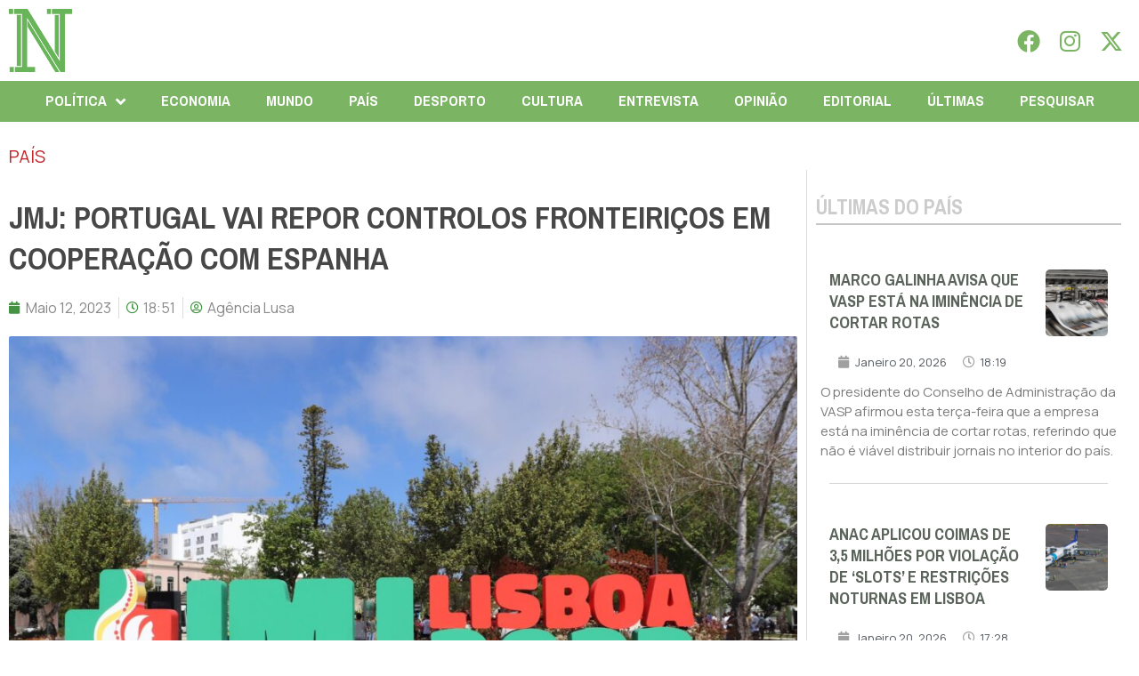

--- FILE ---
content_type: text/html; charset=UTF-8
request_url: https://folhanacional.pt/2023/05/12/jmj-portugal-vai-repor-controlos-fronteiricos-em-cooperacao-com-espanha/
body_size: 32981
content:
<!doctype html>
<html lang="pt-PT">
<head>
	<meta charset="UTF-8">
	<meta name="viewport" content="width=device-width, initial-scale=1">
	<link rel="profile" href="https://gmpg.org/xfn/11">
	<meta name='robots' content='index, follow, max-image-preview:large, max-snippet:-1, max-video-preview:-1' />

	<!-- This site is optimized with the Yoast SEO plugin v24.3 - https://yoast.com/wordpress/plugins/seo/ -->
	<title>JMJ: Portugal vai repor controlos fronteiriços em cooperação com Espanha - Folha Nacional</title>
	<link rel="canonical" href="https://folhanacional.pt/2023/05/12/jmj-portugal-vai-repor-controlos-fronteiricos-em-cooperacao-com-espanha/" />
	<meta property="og:locale" content="pt_PT" />
	<meta property="og:type" content="article" />
	<meta property="og:title" content="JMJ: Portugal vai repor controlos fronteiriços em cooperação com Espanha - Folha Nacional" />
	<meta property="og:description" content="Portugal decidiu hoje a reposição de controlos nas fronteiras aéreas, marítimas e terrestres &#8220;em cooperação com as autoridades espanholas&#8221; durante a Jornada Mundial da Juventude, medida que será aprovada pelo Governo após proposta do Sistema de Segurança Interna. O ministro da Administração Interna, José Luis Carneiro, e o seu homólogo espanhol, Fernando Grande-Marlaska, reuniram-se hoje [&hellip;]" />
	<meta property="og:url" content="https://folhanacional.pt/2023/05/12/jmj-portugal-vai-repor-controlos-fronteiricos-em-cooperacao-com-espanha/" />
	<meta property="og:site_name" content="Folha Nacional" />
	<meta property="article:publisher" content="https://www.facebook.com/jornalfolhanacionaloficial" />
	<meta property="article:published_time" content="2023-05-12T17:51:42+00:00" />
	<meta property="og:image" content="https://folhanacional.pt/wp-content/uploads/2023/05/343754280_1434218977116734_3518266429755563323_n.jpg" />
	<meta property="og:image:width" content="2048" />
	<meta property="og:image:height" content="1364" />
	<meta property="og:image:type" content="image/jpeg" />
	<meta name="author" content="Agência Lusa" />
	<meta name="twitter:card" content="summary_large_image" />
	<meta name="twitter:creator" content="@f_nacional2022" />
	<meta name="twitter:site" content="@f_nacional2022" />
	<script type="application/ld+json" class="yoast-schema-graph">{"@context":"https://schema.org","@graph":[{"@type":"Article","@id":"https://folhanacional.pt/2023/05/12/jmj-portugal-vai-repor-controlos-fronteiricos-em-cooperacao-com-espanha/#article","isPartOf":{"@id":"https://folhanacional.pt/2023/05/12/jmj-portugal-vai-repor-controlos-fronteiricos-em-cooperacao-com-espanha/"},"author":{"name":"Agência Lusa","@id":"https://folhanacional.pt/#/schema/person/701011bf1e65dca298bfac97f47f1af7"},"headline":"JMJ: Portugal vai repor controlos fronteiriços em cooperação com Espanha","datePublished":"2023-05-12T17:51:42+00:00","dateModified":"2023-05-12T17:51:42+00:00","mainEntityOfPage":{"@id":"https://folhanacional.pt/2023/05/12/jmj-portugal-vai-repor-controlos-fronteiricos-em-cooperacao-com-espanha/"},"wordCount":620,"commentCount":0,"publisher":{"@id":"https://folhanacional.pt/#organization"},"image":{"@id":"https://folhanacional.pt/2023/05/12/jmj-portugal-vai-repor-controlos-fronteiricos-em-cooperacao-com-espanha/#primaryimage"},"thumbnailUrl":"https://folhanacional.pt/wp-content/uploads/2023/05/343754280_1434218977116734_3518266429755563323_n.jpg","articleSection":["PAÍS"],"inLanguage":"pt-PT","potentialAction":[{"@type":"CommentAction","name":"Comment","target":["https://folhanacional.pt/2023/05/12/jmj-portugal-vai-repor-controlos-fronteiricos-em-cooperacao-com-espanha/#respond"]}]},{"@type":"WebPage","@id":"https://folhanacional.pt/2023/05/12/jmj-portugal-vai-repor-controlos-fronteiricos-em-cooperacao-com-espanha/","url":"https://folhanacional.pt/2023/05/12/jmj-portugal-vai-repor-controlos-fronteiricos-em-cooperacao-com-espanha/","name":"JMJ: Portugal vai repor controlos fronteiriços em cooperação com Espanha - Folha Nacional","isPartOf":{"@id":"https://folhanacional.pt/#website"},"primaryImageOfPage":{"@id":"https://folhanacional.pt/2023/05/12/jmj-portugal-vai-repor-controlos-fronteiricos-em-cooperacao-com-espanha/#primaryimage"},"image":{"@id":"https://folhanacional.pt/2023/05/12/jmj-portugal-vai-repor-controlos-fronteiricos-em-cooperacao-com-espanha/#primaryimage"},"thumbnailUrl":"https://folhanacional.pt/wp-content/uploads/2023/05/343754280_1434218977116734_3518266429755563323_n.jpg","datePublished":"2023-05-12T17:51:42+00:00","dateModified":"2023-05-12T17:51:42+00:00","breadcrumb":{"@id":"https://folhanacional.pt/2023/05/12/jmj-portugal-vai-repor-controlos-fronteiricos-em-cooperacao-com-espanha/#breadcrumb"},"inLanguage":"pt-PT","potentialAction":[{"@type":"ReadAction","target":["https://folhanacional.pt/2023/05/12/jmj-portugal-vai-repor-controlos-fronteiricos-em-cooperacao-com-espanha/"]}]},{"@type":"ImageObject","inLanguage":"pt-PT","@id":"https://folhanacional.pt/2023/05/12/jmj-portugal-vai-repor-controlos-fronteiricos-em-cooperacao-com-espanha/#primaryimage","url":"https://folhanacional.pt/wp-content/uploads/2023/05/343754280_1434218977116734_3518266429755563323_n.jpg","contentUrl":"https://folhanacional.pt/wp-content/uploads/2023/05/343754280_1434218977116734_3518266429755563323_n.jpg","width":2048,"height":1364},{"@type":"BreadcrumbList","@id":"https://folhanacional.pt/2023/05/12/jmj-portugal-vai-repor-controlos-fronteiricos-em-cooperacao-com-espanha/#breadcrumb","itemListElement":[{"@type":"ListItem","position":1,"name":"Início","item":"https://folhanacional.pt/"},{"@type":"ListItem","position":2,"name":"JMJ: Portugal vai repor controlos fronteiriços em cooperação com Espanha"}]},{"@type":"WebSite","@id":"https://folhanacional.pt/#website","url":"https://folhanacional.pt/","name":"Folha Nacional","description":"Pela Verdade","publisher":{"@id":"https://folhanacional.pt/#organization"},"potentialAction":[{"@type":"SearchAction","target":{"@type":"EntryPoint","urlTemplate":"https://folhanacional.pt/?s={search_term_string}"},"query-input":{"@type":"PropertyValueSpecification","valueRequired":true,"valueName":"search_term_string"}}],"inLanguage":"pt-PT"},{"@type":"Organization","@id":"https://folhanacional.pt/#organization","name":"Folha Nacional","url":"https://folhanacional.pt/","logo":{"@type":"ImageObject","inLanguage":"pt-PT","@id":"https://folhanacional.pt/#/schema/logo/image/","url":"https://folhanacional.pt/wp-content/uploads/2023/01/logo_final_folha.png","contentUrl":"https://folhanacional.pt/wp-content/uploads/2023/01/logo_final_folha.png","width":589,"height":91,"caption":"Folha Nacional"},"image":{"@id":"https://folhanacional.pt/#/schema/logo/image/"},"sameAs":["https://www.facebook.com/jornalfolhanacionaloficial","https://x.com/f_nacional2022","https://www.instagram.com/jornalfolhanacional/"]},{"@type":"Person","@id":"https://folhanacional.pt/#/schema/person/701011bf1e65dca298bfac97f47f1af7","name":"Agência Lusa","image":{"@type":"ImageObject","inLanguage":"pt-PT","@id":"https://folhanacional.pt/#/schema/person/image/","url":"https://folhanacional.pt/wp-content/uploads/2022/12/51798019_10156907235678360_7842999093000404992_n-96x96.png","contentUrl":"https://folhanacional.pt/wp-content/uploads/2022/12/51798019_10156907235678360_7842999093000404992_n-96x96.png","caption":"Agência Lusa"}}]}</script>
	<!-- / Yoast SEO plugin. -->


<link rel="alternate" type="application/rss+xml" title="Folha Nacional &raquo; Feed" href="https://folhanacional.pt/feed/" />
<link rel="alternate" type="application/rss+xml" title="Folha Nacional &raquo; Feed de comentários" href="https://folhanacional.pt/comments/feed/" />
<script id="wpp-js" src="https://folhanacional.pt/wp-content/plugins/wordpress-popular-posts/assets/js/wpp.min.js?ver=7.3.6" data-sampling="0" data-sampling-rate="100" data-api-url="https://folhanacional.pt/wp-json/wordpress-popular-posts" data-post-id="8450" data-token="ad34b40c85" data-lang="0" data-debug="0"></script>
<link rel="alternate" type="application/rss+xml" title="Feed de comentários de Folha Nacional &raquo; JMJ: Portugal vai repor controlos fronteiriços em cooperação com Espanha" href="https://folhanacional.pt/2023/05/12/jmj-portugal-vai-repor-controlos-fronteiricos-em-cooperacao-com-espanha/feed/" />
<link rel="alternate" title="oEmbed (JSON)" type="application/json+oembed" href="https://folhanacional.pt/wp-json/oembed/1.0/embed?url=https%3A%2F%2Ffolhanacional.pt%2F2023%2F05%2F12%2Fjmj-portugal-vai-repor-controlos-fronteiricos-em-cooperacao-com-espanha%2F" />
<link rel="alternate" title="oEmbed (XML)" type="text/xml+oembed" href="https://folhanacional.pt/wp-json/oembed/1.0/embed?url=https%3A%2F%2Ffolhanacional.pt%2F2023%2F05%2F12%2Fjmj-portugal-vai-repor-controlos-fronteiricos-em-cooperacao-com-espanha%2F&#038;format=xml" />
<style id='wp-img-auto-sizes-contain-inline-css'>
img:is([sizes=auto i],[sizes^="auto," i]){contain-intrinsic-size:3000px 1500px}
/*# sourceURL=wp-img-auto-sizes-contain-inline-css */
</style>
<link rel='stylesheet' id='bdt-uikit-css' href='https://folhanacional.pt/wp-content/plugins/bdthemes-prime-slider-lite/assets/css/bdt-uikit.css?ver=3.21.7' media='all' />
<link rel='stylesheet' id='prime-slider-site-css' href='https://folhanacional.pt/wp-content/plugins/bdthemes-prime-slider-lite/assets/css/prime-slider-site.css?ver=3.15.0' media='all' />
<style id='wp-emoji-styles-inline-css'>

	img.wp-smiley, img.emoji {
		display: inline !important;
		border: none !important;
		box-shadow: none !important;
		height: 1em !important;
		width: 1em !important;
		margin: 0 0.07em !important;
		vertical-align: -0.1em !important;
		background: none !important;
		padding: 0 !important;
	}
/*# sourceURL=wp-emoji-styles-inline-css */
</style>
<link rel='stylesheet' id='wp-block-library-css' href='https://folhanacional.pt/wp-includes/css/dist/block-library/style.min.css?ver=26cdc219d7fc3470ccfaade9990abe71' media='all' />
<style id='global-styles-inline-css'>
:root{--wp--preset--aspect-ratio--square: 1;--wp--preset--aspect-ratio--4-3: 4/3;--wp--preset--aspect-ratio--3-4: 3/4;--wp--preset--aspect-ratio--3-2: 3/2;--wp--preset--aspect-ratio--2-3: 2/3;--wp--preset--aspect-ratio--16-9: 16/9;--wp--preset--aspect-ratio--9-16: 9/16;--wp--preset--color--black: #000000;--wp--preset--color--cyan-bluish-gray: #abb8c3;--wp--preset--color--white: #ffffff;--wp--preset--color--pale-pink: #f78da7;--wp--preset--color--vivid-red: #cf2e2e;--wp--preset--color--luminous-vivid-orange: #ff6900;--wp--preset--color--luminous-vivid-amber: #fcb900;--wp--preset--color--light-green-cyan: #7bdcb5;--wp--preset--color--vivid-green-cyan: #00d084;--wp--preset--color--pale-cyan-blue: #8ed1fc;--wp--preset--color--vivid-cyan-blue: #0693e3;--wp--preset--color--vivid-purple: #9b51e0;--wp--preset--gradient--vivid-cyan-blue-to-vivid-purple: linear-gradient(135deg,rgb(6,147,227) 0%,rgb(155,81,224) 100%);--wp--preset--gradient--light-green-cyan-to-vivid-green-cyan: linear-gradient(135deg,rgb(122,220,180) 0%,rgb(0,208,130) 100%);--wp--preset--gradient--luminous-vivid-amber-to-luminous-vivid-orange: linear-gradient(135deg,rgb(252,185,0) 0%,rgb(255,105,0) 100%);--wp--preset--gradient--luminous-vivid-orange-to-vivid-red: linear-gradient(135deg,rgb(255,105,0) 0%,rgb(207,46,46) 100%);--wp--preset--gradient--very-light-gray-to-cyan-bluish-gray: linear-gradient(135deg,rgb(238,238,238) 0%,rgb(169,184,195) 100%);--wp--preset--gradient--cool-to-warm-spectrum: linear-gradient(135deg,rgb(74,234,220) 0%,rgb(151,120,209) 20%,rgb(207,42,186) 40%,rgb(238,44,130) 60%,rgb(251,105,98) 80%,rgb(254,248,76) 100%);--wp--preset--gradient--blush-light-purple: linear-gradient(135deg,rgb(255,206,236) 0%,rgb(152,150,240) 100%);--wp--preset--gradient--blush-bordeaux: linear-gradient(135deg,rgb(254,205,165) 0%,rgb(254,45,45) 50%,rgb(107,0,62) 100%);--wp--preset--gradient--luminous-dusk: linear-gradient(135deg,rgb(255,203,112) 0%,rgb(199,81,192) 50%,rgb(65,88,208) 100%);--wp--preset--gradient--pale-ocean: linear-gradient(135deg,rgb(255,245,203) 0%,rgb(182,227,212) 50%,rgb(51,167,181) 100%);--wp--preset--gradient--electric-grass: linear-gradient(135deg,rgb(202,248,128) 0%,rgb(113,206,126) 100%);--wp--preset--gradient--midnight: linear-gradient(135deg,rgb(2,3,129) 0%,rgb(40,116,252) 100%);--wp--preset--font-size--small: 13px;--wp--preset--font-size--medium: 20px;--wp--preset--font-size--large: 36px;--wp--preset--font-size--x-large: 42px;--wp--preset--spacing--20: 0.44rem;--wp--preset--spacing--30: 0.67rem;--wp--preset--spacing--40: 1rem;--wp--preset--spacing--50: 1.5rem;--wp--preset--spacing--60: 2.25rem;--wp--preset--spacing--70: 3.38rem;--wp--preset--spacing--80: 5.06rem;--wp--preset--shadow--natural: 6px 6px 9px rgba(0, 0, 0, 0.2);--wp--preset--shadow--deep: 12px 12px 50px rgba(0, 0, 0, 0.4);--wp--preset--shadow--sharp: 6px 6px 0px rgba(0, 0, 0, 0.2);--wp--preset--shadow--outlined: 6px 6px 0px -3px rgb(255, 255, 255), 6px 6px rgb(0, 0, 0);--wp--preset--shadow--crisp: 6px 6px 0px rgb(0, 0, 0);}:where(.is-layout-flex){gap: 0.5em;}:where(.is-layout-grid){gap: 0.5em;}body .is-layout-flex{display: flex;}.is-layout-flex{flex-wrap: wrap;align-items: center;}.is-layout-flex > :is(*, div){margin: 0;}body .is-layout-grid{display: grid;}.is-layout-grid > :is(*, div){margin: 0;}:where(.wp-block-columns.is-layout-flex){gap: 2em;}:where(.wp-block-columns.is-layout-grid){gap: 2em;}:where(.wp-block-post-template.is-layout-flex){gap: 1.25em;}:where(.wp-block-post-template.is-layout-grid){gap: 1.25em;}.has-black-color{color: var(--wp--preset--color--black) !important;}.has-cyan-bluish-gray-color{color: var(--wp--preset--color--cyan-bluish-gray) !important;}.has-white-color{color: var(--wp--preset--color--white) !important;}.has-pale-pink-color{color: var(--wp--preset--color--pale-pink) !important;}.has-vivid-red-color{color: var(--wp--preset--color--vivid-red) !important;}.has-luminous-vivid-orange-color{color: var(--wp--preset--color--luminous-vivid-orange) !important;}.has-luminous-vivid-amber-color{color: var(--wp--preset--color--luminous-vivid-amber) !important;}.has-light-green-cyan-color{color: var(--wp--preset--color--light-green-cyan) !important;}.has-vivid-green-cyan-color{color: var(--wp--preset--color--vivid-green-cyan) !important;}.has-pale-cyan-blue-color{color: var(--wp--preset--color--pale-cyan-blue) !important;}.has-vivid-cyan-blue-color{color: var(--wp--preset--color--vivid-cyan-blue) !important;}.has-vivid-purple-color{color: var(--wp--preset--color--vivid-purple) !important;}.has-black-background-color{background-color: var(--wp--preset--color--black) !important;}.has-cyan-bluish-gray-background-color{background-color: var(--wp--preset--color--cyan-bluish-gray) !important;}.has-white-background-color{background-color: var(--wp--preset--color--white) !important;}.has-pale-pink-background-color{background-color: var(--wp--preset--color--pale-pink) !important;}.has-vivid-red-background-color{background-color: var(--wp--preset--color--vivid-red) !important;}.has-luminous-vivid-orange-background-color{background-color: var(--wp--preset--color--luminous-vivid-orange) !important;}.has-luminous-vivid-amber-background-color{background-color: var(--wp--preset--color--luminous-vivid-amber) !important;}.has-light-green-cyan-background-color{background-color: var(--wp--preset--color--light-green-cyan) !important;}.has-vivid-green-cyan-background-color{background-color: var(--wp--preset--color--vivid-green-cyan) !important;}.has-pale-cyan-blue-background-color{background-color: var(--wp--preset--color--pale-cyan-blue) !important;}.has-vivid-cyan-blue-background-color{background-color: var(--wp--preset--color--vivid-cyan-blue) !important;}.has-vivid-purple-background-color{background-color: var(--wp--preset--color--vivid-purple) !important;}.has-black-border-color{border-color: var(--wp--preset--color--black) !important;}.has-cyan-bluish-gray-border-color{border-color: var(--wp--preset--color--cyan-bluish-gray) !important;}.has-white-border-color{border-color: var(--wp--preset--color--white) !important;}.has-pale-pink-border-color{border-color: var(--wp--preset--color--pale-pink) !important;}.has-vivid-red-border-color{border-color: var(--wp--preset--color--vivid-red) !important;}.has-luminous-vivid-orange-border-color{border-color: var(--wp--preset--color--luminous-vivid-orange) !important;}.has-luminous-vivid-amber-border-color{border-color: var(--wp--preset--color--luminous-vivid-amber) !important;}.has-light-green-cyan-border-color{border-color: var(--wp--preset--color--light-green-cyan) !important;}.has-vivid-green-cyan-border-color{border-color: var(--wp--preset--color--vivid-green-cyan) !important;}.has-pale-cyan-blue-border-color{border-color: var(--wp--preset--color--pale-cyan-blue) !important;}.has-vivid-cyan-blue-border-color{border-color: var(--wp--preset--color--vivid-cyan-blue) !important;}.has-vivid-purple-border-color{border-color: var(--wp--preset--color--vivid-purple) !important;}.has-vivid-cyan-blue-to-vivid-purple-gradient-background{background: var(--wp--preset--gradient--vivid-cyan-blue-to-vivid-purple) !important;}.has-light-green-cyan-to-vivid-green-cyan-gradient-background{background: var(--wp--preset--gradient--light-green-cyan-to-vivid-green-cyan) !important;}.has-luminous-vivid-amber-to-luminous-vivid-orange-gradient-background{background: var(--wp--preset--gradient--luminous-vivid-amber-to-luminous-vivid-orange) !important;}.has-luminous-vivid-orange-to-vivid-red-gradient-background{background: var(--wp--preset--gradient--luminous-vivid-orange-to-vivid-red) !important;}.has-very-light-gray-to-cyan-bluish-gray-gradient-background{background: var(--wp--preset--gradient--very-light-gray-to-cyan-bluish-gray) !important;}.has-cool-to-warm-spectrum-gradient-background{background: var(--wp--preset--gradient--cool-to-warm-spectrum) !important;}.has-blush-light-purple-gradient-background{background: var(--wp--preset--gradient--blush-light-purple) !important;}.has-blush-bordeaux-gradient-background{background: var(--wp--preset--gradient--blush-bordeaux) !important;}.has-luminous-dusk-gradient-background{background: var(--wp--preset--gradient--luminous-dusk) !important;}.has-pale-ocean-gradient-background{background: var(--wp--preset--gradient--pale-ocean) !important;}.has-electric-grass-gradient-background{background: var(--wp--preset--gradient--electric-grass) !important;}.has-midnight-gradient-background{background: var(--wp--preset--gradient--midnight) !important;}.has-small-font-size{font-size: var(--wp--preset--font-size--small) !important;}.has-medium-font-size{font-size: var(--wp--preset--font-size--medium) !important;}.has-large-font-size{font-size: var(--wp--preset--font-size--large) !important;}.has-x-large-font-size{font-size: var(--wp--preset--font-size--x-large) !important;}
/*# sourceURL=global-styles-inline-css */
</style>

<style id='classic-theme-styles-inline-css'>
/*! This file is auto-generated */
.wp-block-button__link{color:#fff;background-color:#32373c;border-radius:9999px;box-shadow:none;text-decoration:none;padding:calc(.667em + 2px) calc(1.333em + 2px);font-size:1.125em}.wp-block-file__button{background:#32373c;color:#fff;text-decoration:none}
/*# sourceURL=/wp-includes/css/classic-themes.min.css */
</style>
<link rel='stylesheet' id='yop-public-css' href='https://folhanacional.pt/wp-content/plugins/yop-poll/public/assets/css/yop-poll-public-6.5.23.css?ver=26cdc219d7fc3470ccfaade9990abe71' media='all' />
<link rel='stylesheet' id='wordpress-popular-posts-css-css' href='https://folhanacional.pt/wp-content/plugins/wordpress-popular-posts/assets/css/wpp.css?ver=7.3.6' media='all' />
<link rel='stylesheet' id='hello-elementor-css' href='https://folhanacional.pt/wp-content/themes/hello-elementor/style.min.css?ver=3.1.1' media='all' />
<link rel='stylesheet' id='hello-elementor-theme-style-css' href='https://folhanacional.pt/wp-content/themes/hello-elementor/theme.min.css?ver=3.1.1' media='all' />
<link rel='stylesheet' id='hello-elementor-header-footer-css' href='https://folhanacional.pt/wp-content/themes/hello-elementor/header-footer.min.css?ver=3.1.1' media='all' />
<link rel='stylesheet' id='elementor-frontend-css' href='https://folhanacional.pt/wp-content/plugins/elementor/assets/css/frontend-lite.min.css?ver=3.23.3' media='all' />
<style id='elementor-frontend-inline-css'>
@-webkit-keyframes ha_fadeIn{0%{opacity:0}to{opacity:1}}@keyframes ha_fadeIn{0%{opacity:0}to{opacity:1}}@-webkit-keyframes ha_zoomIn{0%{opacity:0;-webkit-transform:scale3d(.3,.3,.3);transform:scale3d(.3,.3,.3)}50%{opacity:1}}@keyframes ha_zoomIn{0%{opacity:0;-webkit-transform:scale3d(.3,.3,.3);transform:scale3d(.3,.3,.3)}50%{opacity:1}}@-webkit-keyframes ha_rollIn{0%{opacity:0;-webkit-transform:translate3d(-100%,0,0) rotate3d(0,0,1,-120deg);transform:translate3d(-100%,0,0) rotate3d(0,0,1,-120deg)}to{opacity:1}}@keyframes ha_rollIn{0%{opacity:0;-webkit-transform:translate3d(-100%,0,0) rotate3d(0,0,1,-120deg);transform:translate3d(-100%,0,0) rotate3d(0,0,1,-120deg)}to{opacity:1}}@-webkit-keyframes ha_bounce{0%,20%,53%,to{-webkit-animation-timing-function:cubic-bezier(.215,.61,.355,1);animation-timing-function:cubic-bezier(.215,.61,.355,1)}40%,43%{-webkit-transform:translate3d(0,-30px,0) scaleY(1.1);transform:translate3d(0,-30px,0) scaleY(1.1);-webkit-animation-timing-function:cubic-bezier(.755,.05,.855,.06);animation-timing-function:cubic-bezier(.755,.05,.855,.06)}70%{-webkit-transform:translate3d(0,-15px,0) scaleY(1.05);transform:translate3d(0,-15px,0) scaleY(1.05);-webkit-animation-timing-function:cubic-bezier(.755,.05,.855,.06);animation-timing-function:cubic-bezier(.755,.05,.855,.06)}80%{-webkit-transition-timing-function:cubic-bezier(.215,.61,.355,1);transition-timing-function:cubic-bezier(.215,.61,.355,1);-webkit-transform:translate3d(0,0,0) scaleY(.95);transform:translate3d(0,0,0) scaleY(.95)}90%{-webkit-transform:translate3d(0,-4px,0) scaleY(1.02);transform:translate3d(0,-4px,0) scaleY(1.02)}}@keyframes ha_bounce{0%,20%,53%,to{-webkit-animation-timing-function:cubic-bezier(.215,.61,.355,1);animation-timing-function:cubic-bezier(.215,.61,.355,1)}40%,43%{-webkit-transform:translate3d(0,-30px,0) scaleY(1.1);transform:translate3d(0,-30px,0) scaleY(1.1);-webkit-animation-timing-function:cubic-bezier(.755,.05,.855,.06);animation-timing-function:cubic-bezier(.755,.05,.855,.06)}70%{-webkit-transform:translate3d(0,-15px,0) scaleY(1.05);transform:translate3d(0,-15px,0) scaleY(1.05);-webkit-animation-timing-function:cubic-bezier(.755,.05,.855,.06);animation-timing-function:cubic-bezier(.755,.05,.855,.06)}80%{-webkit-transition-timing-function:cubic-bezier(.215,.61,.355,1);transition-timing-function:cubic-bezier(.215,.61,.355,1);-webkit-transform:translate3d(0,0,0) scaleY(.95);transform:translate3d(0,0,0) scaleY(.95)}90%{-webkit-transform:translate3d(0,-4px,0) scaleY(1.02);transform:translate3d(0,-4px,0) scaleY(1.02)}}@-webkit-keyframes ha_bounceIn{0%,20%,40%,60%,80%,to{-webkit-animation-timing-function:cubic-bezier(.215,.61,.355,1);animation-timing-function:cubic-bezier(.215,.61,.355,1)}0%{opacity:0;-webkit-transform:scale3d(.3,.3,.3);transform:scale3d(.3,.3,.3)}20%{-webkit-transform:scale3d(1.1,1.1,1.1);transform:scale3d(1.1,1.1,1.1)}40%{-webkit-transform:scale3d(.9,.9,.9);transform:scale3d(.9,.9,.9)}60%{opacity:1;-webkit-transform:scale3d(1.03,1.03,1.03);transform:scale3d(1.03,1.03,1.03)}80%{-webkit-transform:scale3d(.97,.97,.97);transform:scale3d(.97,.97,.97)}to{opacity:1}}@keyframes ha_bounceIn{0%,20%,40%,60%,80%,to{-webkit-animation-timing-function:cubic-bezier(.215,.61,.355,1);animation-timing-function:cubic-bezier(.215,.61,.355,1)}0%{opacity:0;-webkit-transform:scale3d(.3,.3,.3);transform:scale3d(.3,.3,.3)}20%{-webkit-transform:scale3d(1.1,1.1,1.1);transform:scale3d(1.1,1.1,1.1)}40%{-webkit-transform:scale3d(.9,.9,.9);transform:scale3d(.9,.9,.9)}60%{opacity:1;-webkit-transform:scale3d(1.03,1.03,1.03);transform:scale3d(1.03,1.03,1.03)}80%{-webkit-transform:scale3d(.97,.97,.97);transform:scale3d(.97,.97,.97)}to{opacity:1}}@-webkit-keyframes ha_flipInX{0%{opacity:0;-webkit-transform:perspective(400px) rotate3d(1,0,0,90deg);transform:perspective(400px) rotate3d(1,0,0,90deg);-webkit-animation-timing-function:ease-in;animation-timing-function:ease-in}40%{-webkit-transform:perspective(400px) rotate3d(1,0,0,-20deg);transform:perspective(400px) rotate3d(1,0,0,-20deg);-webkit-animation-timing-function:ease-in;animation-timing-function:ease-in}60%{opacity:1;-webkit-transform:perspective(400px) rotate3d(1,0,0,10deg);transform:perspective(400px) rotate3d(1,0,0,10deg)}80%{-webkit-transform:perspective(400px) rotate3d(1,0,0,-5deg);transform:perspective(400px) rotate3d(1,0,0,-5deg)}}@keyframes ha_flipInX{0%{opacity:0;-webkit-transform:perspective(400px) rotate3d(1,0,0,90deg);transform:perspective(400px) rotate3d(1,0,0,90deg);-webkit-animation-timing-function:ease-in;animation-timing-function:ease-in}40%{-webkit-transform:perspective(400px) rotate3d(1,0,0,-20deg);transform:perspective(400px) rotate3d(1,0,0,-20deg);-webkit-animation-timing-function:ease-in;animation-timing-function:ease-in}60%{opacity:1;-webkit-transform:perspective(400px) rotate3d(1,0,0,10deg);transform:perspective(400px) rotate3d(1,0,0,10deg)}80%{-webkit-transform:perspective(400px) rotate3d(1,0,0,-5deg);transform:perspective(400px) rotate3d(1,0,0,-5deg)}}@-webkit-keyframes ha_flipInY{0%{opacity:0;-webkit-transform:perspective(400px) rotate3d(0,1,0,90deg);transform:perspective(400px) rotate3d(0,1,0,90deg);-webkit-animation-timing-function:ease-in;animation-timing-function:ease-in}40%{-webkit-transform:perspective(400px) rotate3d(0,1,0,-20deg);transform:perspective(400px) rotate3d(0,1,0,-20deg);-webkit-animation-timing-function:ease-in;animation-timing-function:ease-in}60%{opacity:1;-webkit-transform:perspective(400px) rotate3d(0,1,0,10deg);transform:perspective(400px) rotate3d(0,1,0,10deg)}80%{-webkit-transform:perspective(400px) rotate3d(0,1,0,-5deg);transform:perspective(400px) rotate3d(0,1,0,-5deg)}}@keyframes ha_flipInY{0%{opacity:0;-webkit-transform:perspective(400px) rotate3d(0,1,0,90deg);transform:perspective(400px) rotate3d(0,1,0,90deg);-webkit-animation-timing-function:ease-in;animation-timing-function:ease-in}40%{-webkit-transform:perspective(400px) rotate3d(0,1,0,-20deg);transform:perspective(400px) rotate3d(0,1,0,-20deg);-webkit-animation-timing-function:ease-in;animation-timing-function:ease-in}60%{opacity:1;-webkit-transform:perspective(400px) rotate3d(0,1,0,10deg);transform:perspective(400px) rotate3d(0,1,0,10deg)}80%{-webkit-transform:perspective(400px) rotate3d(0,1,0,-5deg);transform:perspective(400px) rotate3d(0,1,0,-5deg)}}@-webkit-keyframes ha_swing{20%{-webkit-transform:rotate3d(0,0,1,15deg);transform:rotate3d(0,0,1,15deg)}40%{-webkit-transform:rotate3d(0,0,1,-10deg);transform:rotate3d(0,0,1,-10deg)}60%{-webkit-transform:rotate3d(0,0,1,5deg);transform:rotate3d(0,0,1,5deg)}80%{-webkit-transform:rotate3d(0,0,1,-5deg);transform:rotate3d(0,0,1,-5deg)}}@keyframes ha_swing{20%{-webkit-transform:rotate3d(0,0,1,15deg);transform:rotate3d(0,0,1,15deg)}40%{-webkit-transform:rotate3d(0,0,1,-10deg);transform:rotate3d(0,0,1,-10deg)}60%{-webkit-transform:rotate3d(0,0,1,5deg);transform:rotate3d(0,0,1,5deg)}80%{-webkit-transform:rotate3d(0,0,1,-5deg);transform:rotate3d(0,0,1,-5deg)}}@-webkit-keyframes ha_slideInDown{0%{visibility:visible;-webkit-transform:translate3d(0,-100%,0);transform:translate3d(0,-100%,0)}}@keyframes ha_slideInDown{0%{visibility:visible;-webkit-transform:translate3d(0,-100%,0);transform:translate3d(0,-100%,0)}}@-webkit-keyframes ha_slideInUp{0%{visibility:visible;-webkit-transform:translate3d(0,100%,0);transform:translate3d(0,100%,0)}}@keyframes ha_slideInUp{0%{visibility:visible;-webkit-transform:translate3d(0,100%,0);transform:translate3d(0,100%,0)}}@-webkit-keyframes ha_slideInLeft{0%{visibility:visible;-webkit-transform:translate3d(-100%,0,0);transform:translate3d(-100%,0,0)}}@keyframes ha_slideInLeft{0%{visibility:visible;-webkit-transform:translate3d(-100%,0,0);transform:translate3d(-100%,0,0)}}@-webkit-keyframes ha_slideInRight{0%{visibility:visible;-webkit-transform:translate3d(100%,0,0);transform:translate3d(100%,0,0)}}@keyframes ha_slideInRight{0%{visibility:visible;-webkit-transform:translate3d(100%,0,0);transform:translate3d(100%,0,0)}}.ha_fadeIn{-webkit-animation-name:ha_fadeIn;animation-name:ha_fadeIn}.ha_zoomIn{-webkit-animation-name:ha_zoomIn;animation-name:ha_zoomIn}.ha_rollIn{-webkit-animation-name:ha_rollIn;animation-name:ha_rollIn}.ha_bounce{-webkit-transform-origin:center bottom;-ms-transform-origin:center bottom;transform-origin:center bottom;-webkit-animation-name:ha_bounce;animation-name:ha_bounce}.ha_bounceIn{-webkit-animation-name:ha_bounceIn;animation-name:ha_bounceIn;-webkit-animation-duration:.75s;-webkit-animation-duration:calc(var(--animate-duration)*.75);animation-duration:.75s;animation-duration:calc(var(--animate-duration)*.75)}.ha_flipInX,.ha_flipInY{-webkit-animation-name:ha_flipInX;animation-name:ha_flipInX;-webkit-backface-visibility:visible!important;backface-visibility:visible!important}.ha_flipInY{-webkit-animation-name:ha_flipInY;animation-name:ha_flipInY}.ha_swing{-webkit-transform-origin:top center;-ms-transform-origin:top center;transform-origin:top center;-webkit-animation-name:ha_swing;animation-name:ha_swing}.ha_slideInDown{-webkit-animation-name:ha_slideInDown;animation-name:ha_slideInDown}.ha_slideInUp{-webkit-animation-name:ha_slideInUp;animation-name:ha_slideInUp}.ha_slideInLeft{-webkit-animation-name:ha_slideInLeft;animation-name:ha_slideInLeft}.ha_slideInRight{-webkit-animation-name:ha_slideInRight;animation-name:ha_slideInRight}.ha-css-transform-yes{-webkit-transition-duration:var(--ha-tfx-transition-duration, .2s);transition-duration:var(--ha-tfx-transition-duration, .2s);-webkit-transition-property:-webkit-transform;transition-property:transform;transition-property:transform,-webkit-transform;-webkit-transform:translate(var(--ha-tfx-translate-x, 0),var(--ha-tfx-translate-y, 0)) scale(var(--ha-tfx-scale-x, 1),var(--ha-tfx-scale-y, 1)) skew(var(--ha-tfx-skew-x, 0),var(--ha-tfx-skew-y, 0)) rotateX(var(--ha-tfx-rotate-x, 0)) rotateY(var(--ha-tfx-rotate-y, 0)) rotateZ(var(--ha-tfx-rotate-z, 0));transform:translate(var(--ha-tfx-translate-x, 0),var(--ha-tfx-translate-y, 0)) scale(var(--ha-tfx-scale-x, 1),var(--ha-tfx-scale-y, 1)) skew(var(--ha-tfx-skew-x, 0),var(--ha-tfx-skew-y, 0)) rotateX(var(--ha-tfx-rotate-x, 0)) rotateY(var(--ha-tfx-rotate-y, 0)) rotateZ(var(--ha-tfx-rotate-z, 0))}.ha-css-transform-yes:hover{-webkit-transform:translate(var(--ha-tfx-translate-x-hover, var(--ha-tfx-translate-x, 0)),var(--ha-tfx-translate-y-hover, var(--ha-tfx-translate-y, 0))) scale(var(--ha-tfx-scale-x-hover, var(--ha-tfx-scale-x, 1)),var(--ha-tfx-scale-y-hover, var(--ha-tfx-scale-y, 1))) skew(var(--ha-tfx-skew-x-hover, var(--ha-tfx-skew-x, 0)),var(--ha-tfx-skew-y-hover, var(--ha-tfx-skew-y, 0))) rotateX(var(--ha-tfx-rotate-x-hover, var(--ha-tfx-rotate-x, 0))) rotateY(var(--ha-tfx-rotate-y-hover, var(--ha-tfx-rotate-y, 0))) rotateZ(var(--ha-tfx-rotate-z-hover, var(--ha-tfx-rotate-z, 0)));transform:translate(var(--ha-tfx-translate-x-hover, var(--ha-tfx-translate-x, 0)),var(--ha-tfx-translate-y-hover, var(--ha-tfx-translate-y, 0))) scale(var(--ha-tfx-scale-x-hover, var(--ha-tfx-scale-x, 1)),var(--ha-tfx-scale-y-hover, var(--ha-tfx-scale-y, 1))) skew(var(--ha-tfx-skew-x-hover, var(--ha-tfx-skew-x, 0)),var(--ha-tfx-skew-y-hover, var(--ha-tfx-skew-y, 0))) rotateX(var(--ha-tfx-rotate-x-hover, var(--ha-tfx-rotate-x, 0))) rotateY(var(--ha-tfx-rotate-y-hover, var(--ha-tfx-rotate-y, 0))) rotateZ(var(--ha-tfx-rotate-z-hover, var(--ha-tfx-rotate-z, 0)))}.happy-addon>.elementor-widget-container{word-wrap:break-word;overflow-wrap:break-word}.happy-addon>.elementor-widget-container,.happy-addon>.elementor-widget-container *{-webkit-box-sizing:border-box;box-sizing:border-box}.happy-addon p:empty{display:none}.happy-addon .elementor-inline-editing{min-height:auto!important}.happy-addon-pro img{max-width:100%;height:auto;-o-object-fit:cover;object-fit:cover}.ha-screen-reader-text{position:absolute;overflow:hidden;clip:rect(1px,1px,1px,1px);margin:-1px;padding:0;width:1px;height:1px;border:0;word-wrap:normal!important;-webkit-clip-path:inset(50%);clip-path:inset(50%)}.ha-has-bg-overlay>.elementor-widget-container{position:relative;z-index:1}.ha-has-bg-overlay>.elementor-widget-container:before{position:absolute;top:0;left:0;z-index:-1;width:100%;height:100%;content:""}.ha-popup--is-enabled .ha-js-popup,.ha-popup--is-enabled .ha-js-popup img{cursor:-webkit-zoom-in!important;cursor:zoom-in!important}.mfp-wrap .mfp-arrow,.mfp-wrap .mfp-close{background-color:transparent}.mfp-wrap .mfp-arrow:focus,.mfp-wrap .mfp-close:focus{outline-width:thin}.ha-advanced-tooltip-enable{position:relative;cursor:pointer;--ha-tooltip-arrow-color:black;--ha-tooltip-arrow-distance:0}.ha-advanced-tooltip-enable .ha-advanced-tooltip-content{position:absolute;z-index:999;display:none;padding:5px 0;width:120px;height:auto;border-radius:6px;background-color:#000;color:#fff;text-align:center;opacity:0}.ha-advanced-tooltip-enable .ha-advanced-tooltip-content::after{position:absolute;border-width:5px;border-style:solid;content:""}.ha-advanced-tooltip-enable .ha-advanced-tooltip-content.no-arrow::after{visibility:hidden}.ha-advanced-tooltip-enable .ha-advanced-tooltip-content.show{display:inline-block;opacity:1}.ha-advanced-tooltip-enable.ha-advanced-tooltip-top .ha-advanced-tooltip-content,body[data-elementor-device-mode=tablet] .ha-advanced-tooltip-enable.ha-advanced-tooltip-tablet-top .ha-advanced-tooltip-content{top:unset;right:0;bottom:calc(101% + var(--ha-tooltip-arrow-distance));left:0;margin:0 auto}.ha-advanced-tooltip-enable.ha-advanced-tooltip-top .ha-advanced-tooltip-content::after,body[data-elementor-device-mode=tablet] .ha-advanced-tooltip-enable.ha-advanced-tooltip-tablet-top .ha-advanced-tooltip-content::after{top:100%;right:unset;bottom:unset;left:50%;border-color:var(--ha-tooltip-arrow-color) transparent transparent transparent;-webkit-transform:translateX(-50%);-ms-transform:translateX(-50%);transform:translateX(-50%)}.ha-advanced-tooltip-enable.ha-advanced-tooltip-bottom .ha-advanced-tooltip-content,body[data-elementor-device-mode=tablet] .ha-advanced-tooltip-enable.ha-advanced-tooltip-tablet-bottom .ha-advanced-tooltip-content{top:calc(101% + var(--ha-tooltip-arrow-distance));right:0;bottom:unset;left:0;margin:0 auto}.ha-advanced-tooltip-enable.ha-advanced-tooltip-bottom .ha-advanced-tooltip-content::after,body[data-elementor-device-mode=tablet] .ha-advanced-tooltip-enable.ha-advanced-tooltip-tablet-bottom .ha-advanced-tooltip-content::after{top:unset;right:unset;bottom:100%;left:50%;border-color:transparent transparent var(--ha-tooltip-arrow-color) transparent;-webkit-transform:translateX(-50%);-ms-transform:translateX(-50%);transform:translateX(-50%)}.ha-advanced-tooltip-enable.ha-advanced-tooltip-left .ha-advanced-tooltip-content,body[data-elementor-device-mode=tablet] .ha-advanced-tooltip-enable.ha-advanced-tooltip-tablet-left .ha-advanced-tooltip-content{top:50%;right:calc(101% + var(--ha-tooltip-arrow-distance));bottom:unset;left:unset;-webkit-transform:translateY(-50%);-ms-transform:translateY(-50%);transform:translateY(-50%)}.ha-advanced-tooltip-enable.ha-advanced-tooltip-left .ha-advanced-tooltip-content::after,body[data-elementor-device-mode=tablet] .ha-advanced-tooltip-enable.ha-advanced-tooltip-tablet-left .ha-advanced-tooltip-content::after{top:50%;right:unset;bottom:unset;left:100%;border-color:transparent transparent transparent var(--ha-tooltip-arrow-color);-webkit-transform:translateY(-50%);-ms-transform:translateY(-50%);transform:translateY(-50%)}.ha-advanced-tooltip-enable.ha-advanced-tooltip-right .ha-advanced-tooltip-content,body[data-elementor-device-mode=tablet] .ha-advanced-tooltip-enable.ha-advanced-tooltip-tablet-right .ha-advanced-tooltip-content{top:50%;right:unset;bottom:unset;left:calc(101% + var(--ha-tooltip-arrow-distance));-webkit-transform:translateY(-50%);-ms-transform:translateY(-50%);transform:translateY(-50%)}.ha-advanced-tooltip-enable.ha-advanced-tooltip-right .ha-advanced-tooltip-content::after,body[data-elementor-device-mode=tablet] .ha-advanced-tooltip-enable.ha-advanced-tooltip-tablet-right .ha-advanced-tooltip-content::after{top:50%;right:100%;bottom:unset;left:unset;border-color:transparent var(--ha-tooltip-arrow-color) transparent transparent;-webkit-transform:translateY(-50%);-ms-transform:translateY(-50%);transform:translateY(-50%)}body[data-elementor-device-mode=mobile] .ha-advanced-tooltip-enable.ha-advanced-tooltip-mobile-top .ha-advanced-tooltip-content{top:unset;right:0;bottom:calc(101% + var(--ha-tooltip-arrow-distance));left:0;margin:0 auto}body[data-elementor-device-mode=mobile] .ha-advanced-tooltip-enable.ha-advanced-tooltip-mobile-top .ha-advanced-tooltip-content::after{top:100%;right:unset;bottom:unset;left:50%;border-color:var(--ha-tooltip-arrow-color) transparent transparent transparent;-webkit-transform:translateX(-50%);-ms-transform:translateX(-50%);transform:translateX(-50%)}body[data-elementor-device-mode=mobile] .ha-advanced-tooltip-enable.ha-advanced-tooltip-mobile-bottom .ha-advanced-tooltip-content{top:calc(101% + var(--ha-tooltip-arrow-distance));right:0;bottom:unset;left:0;margin:0 auto}body[data-elementor-device-mode=mobile] .ha-advanced-tooltip-enable.ha-advanced-tooltip-mobile-bottom .ha-advanced-tooltip-content::after{top:unset;right:unset;bottom:100%;left:50%;border-color:transparent transparent var(--ha-tooltip-arrow-color) transparent;-webkit-transform:translateX(-50%);-ms-transform:translateX(-50%);transform:translateX(-50%)}body[data-elementor-device-mode=mobile] .ha-advanced-tooltip-enable.ha-advanced-tooltip-mobile-left .ha-advanced-tooltip-content{top:50%;right:calc(101% + var(--ha-tooltip-arrow-distance));bottom:unset;left:unset;-webkit-transform:translateY(-50%);-ms-transform:translateY(-50%);transform:translateY(-50%)}body[data-elementor-device-mode=mobile] .ha-advanced-tooltip-enable.ha-advanced-tooltip-mobile-left .ha-advanced-tooltip-content::after{top:50%;right:unset;bottom:unset;left:100%;border-color:transparent transparent transparent var(--ha-tooltip-arrow-color);-webkit-transform:translateY(-50%);-ms-transform:translateY(-50%);transform:translateY(-50%)}body[data-elementor-device-mode=mobile] .ha-advanced-tooltip-enable.ha-advanced-tooltip-mobile-right .ha-advanced-tooltip-content{top:50%;right:unset;bottom:unset;left:calc(101% + var(--ha-tooltip-arrow-distance));-webkit-transform:translateY(-50%);-ms-transform:translateY(-50%);transform:translateY(-50%)}body[data-elementor-device-mode=mobile] .ha-advanced-tooltip-enable.ha-advanced-tooltip-mobile-right .ha-advanced-tooltip-content::after{top:50%;right:100%;bottom:unset;left:unset;border-color:transparent var(--ha-tooltip-arrow-color) transparent transparent;-webkit-transform:translateY(-50%);-ms-transform:translateY(-50%);transform:translateY(-50%)}body.elementor-editor-active .happy-addon.ha-gravityforms .gform_wrapper{display:block!important}.ha-scroll-to-top-wrap.ha-scroll-to-top-hide{display:none}.ha-scroll-to-top-wrap.edit-mode,.ha-scroll-to-top-wrap.single-page-off{display:none!important}.ha-scroll-to-top-button{position:fixed;right:15px;bottom:15px;z-index:9999;display:-webkit-box;display:-webkit-flex;display:-ms-flexbox;display:flex;-webkit-box-align:center;-webkit-align-items:center;align-items:center;-ms-flex-align:center;-webkit-box-pack:center;-ms-flex-pack:center;-webkit-justify-content:center;justify-content:center;width:50px;height:50px;border-radius:50px;background-color:#5636d1;color:#fff;text-align:center;opacity:1;cursor:pointer;-webkit-transition:all .3s;transition:all .3s}.ha-scroll-to-top-button i{color:#fff;font-size:16px}.ha-scroll-to-top-button:hover{background-color:#e2498a}.ha-particle-wrapper{position:absolute;top:0;left:0;width:100%;height:100%}.ha-floating-element{position:fixed;z-index:999}.ha-floating-element-align-top-left .ha-floating-element{top:0;left:0}.ha-floating-element-align-top-right .ha-floating-element{top:0;right:0}.ha-floating-element-align-top-center .ha-floating-element{top:0;left:50%;-webkit-transform:translateX(-50%);-ms-transform:translateX(-50%);transform:translateX(-50%)}.ha-floating-element-align-middle-left .ha-floating-element{top:50%;left:0;-webkit-transform:translateY(-50%);-ms-transform:translateY(-50%);transform:translateY(-50%)}.ha-floating-element-align-middle-right .ha-floating-element{top:50%;right:0;-webkit-transform:translateY(-50%);-ms-transform:translateY(-50%);transform:translateY(-50%)}.ha-floating-element-align-bottom-left .ha-floating-element{bottom:0;left:0}.ha-floating-element-align-bottom-right .ha-floating-element{right:0;bottom:0}.ha-floating-element-align-bottom-center .ha-floating-element{bottom:0;left:50%;-webkit-transform:translateX(-50%);-ms-transform:translateX(-50%);transform:translateX(-50%)}.ha-editor-placeholder{padding:20px;border:5px double #f1f1f1;background:#f8f8f8;text-align:center;opacity:.5}.ha-editor-placeholder-title{margin-top:0;margin-bottom:8px;font-weight:700;font-size:16px}.ha-editor-placeholder-content{margin:0;font-size:12px}.ha-p-relative{position:relative}.ha-p-absolute{position:absolute}.ha-p-fixed{position:fixed}.ha-w-1{width:1%}.ha-h-1{height:1%}.ha-w-2{width:2%}.ha-h-2{height:2%}.ha-w-3{width:3%}.ha-h-3{height:3%}.ha-w-4{width:4%}.ha-h-4{height:4%}.ha-w-5{width:5%}.ha-h-5{height:5%}.ha-w-6{width:6%}.ha-h-6{height:6%}.ha-w-7{width:7%}.ha-h-7{height:7%}.ha-w-8{width:8%}.ha-h-8{height:8%}.ha-w-9{width:9%}.ha-h-9{height:9%}.ha-w-10{width:10%}.ha-h-10{height:10%}.ha-w-11{width:11%}.ha-h-11{height:11%}.ha-w-12{width:12%}.ha-h-12{height:12%}.ha-w-13{width:13%}.ha-h-13{height:13%}.ha-w-14{width:14%}.ha-h-14{height:14%}.ha-w-15{width:15%}.ha-h-15{height:15%}.ha-w-16{width:16%}.ha-h-16{height:16%}.ha-w-17{width:17%}.ha-h-17{height:17%}.ha-w-18{width:18%}.ha-h-18{height:18%}.ha-w-19{width:19%}.ha-h-19{height:19%}.ha-w-20{width:20%}.ha-h-20{height:20%}.ha-w-21{width:21%}.ha-h-21{height:21%}.ha-w-22{width:22%}.ha-h-22{height:22%}.ha-w-23{width:23%}.ha-h-23{height:23%}.ha-w-24{width:24%}.ha-h-24{height:24%}.ha-w-25{width:25%}.ha-h-25{height:25%}.ha-w-26{width:26%}.ha-h-26{height:26%}.ha-w-27{width:27%}.ha-h-27{height:27%}.ha-w-28{width:28%}.ha-h-28{height:28%}.ha-w-29{width:29%}.ha-h-29{height:29%}.ha-w-30{width:30%}.ha-h-30{height:30%}.ha-w-31{width:31%}.ha-h-31{height:31%}.ha-w-32{width:32%}.ha-h-32{height:32%}.ha-w-33{width:33%}.ha-h-33{height:33%}.ha-w-34{width:34%}.ha-h-34{height:34%}.ha-w-35{width:35%}.ha-h-35{height:35%}.ha-w-36{width:36%}.ha-h-36{height:36%}.ha-w-37{width:37%}.ha-h-37{height:37%}.ha-w-38{width:38%}.ha-h-38{height:38%}.ha-w-39{width:39%}.ha-h-39{height:39%}.ha-w-40{width:40%}.ha-h-40{height:40%}.ha-w-41{width:41%}.ha-h-41{height:41%}.ha-w-42{width:42%}.ha-h-42{height:42%}.ha-w-43{width:43%}.ha-h-43{height:43%}.ha-w-44{width:44%}.ha-h-44{height:44%}.ha-w-45{width:45%}.ha-h-45{height:45%}.ha-w-46{width:46%}.ha-h-46{height:46%}.ha-w-47{width:47%}.ha-h-47{height:47%}.ha-w-48{width:48%}.ha-h-48{height:48%}.ha-w-49{width:49%}.ha-h-49{height:49%}.ha-w-50{width:50%}.ha-h-50{height:50%}.ha-w-51{width:51%}.ha-h-51{height:51%}.ha-w-52{width:52%}.ha-h-52{height:52%}.ha-w-53{width:53%}.ha-h-53{height:53%}.ha-w-54{width:54%}.ha-h-54{height:54%}.ha-w-55{width:55%}.ha-h-55{height:55%}.ha-w-56{width:56%}.ha-h-56{height:56%}.ha-w-57{width:57%}.ha-h-57{height:57%}.ha-w-58{width:58%}.ha-h-58{height:58%}.ha-w-59{width:59%}.ha-h-59{height:59%}.ha-w-60{width:60%}.ha-h-60{height:60%}.ha-w-61{width:61%}.ha-h-61{height:61%}.ha-w-62{width:62%}.ha-h-62{height:62%}.ha-w-63{width:63%}.ha-h-63{height:63%}.ha-w-64{width:64%}.ha-h-64{height:64%}.ha-w-65{width:65%}.ha-h-65{height:65%}.ha-w-66{width:66%}.ha-h-66{height:66%}.ha-w-67{width:67%}.ha-h-67{height:67%}.ha-w-68{width:68%}.ha-h-68{height:68%}.ha-w-69{width:69%}.ha-h-69{height:69%}.ha-w-70{width:70%}.ha-h-70{height:70%}.ha-w-71{width:71%}.ha-h-71{height:71%}.ha-w-72{width:72%}.ha-h-72{height:72%}.ha-w-73{width:73%}.ha-h-73{height:73%}.ha-w-74{width:74%}.ha-h-74{height:74%}.ha-w-75{width:75%}.ha-h-75{height:75%}.ha-w-76{width:76%}.ha-h-76{height:76%}.ha-w-77{width:77%}.ha-h-77{height:77%}.ha-w-78{width:78%}.ha-h-78{height:78%}.ha-w-79{width:79%}.ha-h-79{height:79%}.ha-w-80{width:80%}.ha-h-80{height:80%}.ha-w-81{width:81%}.ha-h-81{height:81%}.ha-w-82{width:82%}.ha-h-82{height:82%}.ha-w-83{width:83%}.ha-h-83{height:83%}.ha-w-84{width:84%}.ha-h-84{height:84%}.ha-w-85{width:85%}.ha-h-85{height:85%}.ha-w-86{width:86%}.ha-h-86{height:86%}.ha-w-87{width:87%}.ha-h-87{height:87%}.ha-w-88{width:88%}.ha-h-88{height:88%}.ha-w-89{width:89%}.ha-h-89{height:89%}.ha-w-90{width:90%}.ha-h-90{height:90%}.ha-w-91{width:91%}.ha-h-91{height:91%}.ha-w-92{width:92%}.ha-h-92{height:92%}.ha-w-93{width:93%}.ha-h-93{height:93%}.ha-w-94{width:94%}.ha-h-94{height:94%}.ha-w-95{width:95%}.ha-h-95{height:95%}.ha-w-96{width:96%}.ha-h-96{height:96%}.ha-w-97{width:97%}.ha-h-97{height:97%}.ha-w-98{width:98%}.ha-h-98{height:98%}.ha-w-99{width:99%}.ha-h-99{height:99%}.ha-w-100{width:100%}.ha-h-100{height:100%}.ha-flex{display:-webkit-box!important;display:-webkit-flex!important;display:-ms-flexbox!important;display:flex!important}.ha-flex-inline{display:-webkit-inline-box!important;display:-webkit-inline-flex!important;display:-ms-inline-flexbox!important;display:inline-flex!important}.ha-flex-x-start{-webkit-box-pack:start;-ms-flex-pack:start;-webkit-justify-content:flex-start;justify-content:flex-start}.ha-flex-x-end{-webkit-box-pack:end;-ms-flex-pack:end;-webkit-justify-content:flex-end;justify-content:flex-end}.ha-flex-x-between{-webkit-box-pack:justify;-ms-flex-pack:justify;-webkit-justify-content:space-between;justify-content:space-between}.ha-flex-x-around{-ms-flex-pack:distribute;-webkit-justify-content:space-around;justify-content:space-around}.ha-flex-x-even{-webkit-box-pack:space-evenly;-ms-flex-pack:space-evenly;-webkit-justify-content:space-evenly;justify-content:space-evenly}.ha-flex-x-center{-webkit-box-pack:center;-ms-flex-pack:center;-webkit-justify-content:center;justify-content:center}.ha-flex-y-top{-webkit-box-align:start;-webkit-align-items:flex-start;align-items:flex-start;-ms-flex-align:start}.ha-flex-y-center{-webkit-box-align:center;-webkit-align-items:center;align-items:center;-ms-flex-align:center}.ha-flex-y-bottom{-webkit-box-align:end;-webkit-align-items:flex-end;align-items:flex-end;-ms-flex-align:end}
/*# sourceURL=elementor-frontend-inline-css */
</style>
<link rel='stylesheet' id='elementor-post-8-css' href='https://folhanacional.pt/wp-content/uploads/elementor/css/post-8.css?ver=1723051899' media='all' />
<link rel='stylesheet' id='dflip-icons-style-css' href='https://folhanacional.pt/wp-content/plugins/3d-flipbook-dflip-lite/assets/css/themify-icons.min.css?ver=1.7.33' media='all' />
<link rel='stylesheet' id='dflip-style-css' href='https://folhanacional.pt/wp-content/plugins/3d-flipbook-dflip-lite/assets/css/dflip.min.css?ver=1.7.33' media='all' />
<link rel='stylesheet' id='elementor-icons-css' href='https://folhanacional.pt/wp-content/plugins/elementor/assets/lib/eicons/css/elementor-icons.min.css?ver=5.30.0' media='all' />
<link rel='stylesheet' id='swiper-css' href='https://folhanacional.pt/wp-content/plugins/elementor/assets/lib/swiper/v8/css/swiper.min.css?ver=8.4.5' media='all' />
<link rel='stylesheet' id='elementor-pro-css' href='https://folhanacional.pt/wp-content/plugins/elementor-pro/assets/css/frontend-lite.min.css?ver=3.23.2' media='all' />
<link rel='stylesheet' id='font-awesome-5-all-css' href='https://folhanacional.pt/wp-content/plugins/elementor/assets/lib/font-awesome/css/all.min.css?ver=3.23.3' media='all' />
<link rel='stylesheet' id='font-awesome-4-shim-css' href='https://folhanacional.pt/wp-content/plugins/elementor/assets/lib/font-awesome/css/v4-shims.min.css?ver=3.23.3' media='all' />
<link rel='stylesheet' id='elementor-global-css' href='https://folhanacional.pt/wp-content/uploads/elementor/css/global.css?ver=1723051911' media='all' />
<link rel='stylesheet' id='elementor-post-28530-css' href='https://folhanacional.pt/wp-content/uploads/elementor/css/post-28530.css?ver=1738185839' media='all' />
<link rel='stylesheet' id='happy-icons-css' href='https://folhanacional.pt/wp-content/plugins/happy-elementor-addons/assets/fonts/style.min.css?ver=3.7.1' media='all' />
<link rel='stylesheet' id='font-awesome-css' href='https://folhanacional.pt/wp-content/plugins/elementor/assets/lib/font-awesome/css/font-awesome.min.css?ver=4.7.0' media='all' />
<link rel='stylesheet' id='elementor-post-28540-css' href='https://folhanacional.pt/wp-content/uploads/elementor/css/post-28540.css?ver=1767288970' media='all' />
<link rel='stylesheet' id='elementor-post-29567-css' href='https://folhanacional.pt/wp-content/uploads/elementor/css/post-29567.css?ver=1725464240' media='all' />
<link rel='stylesheet' id='elementor-post-1786-css' href='https://folhanacional.pt/wp-content/uploads/elementor/css/post-1786.css?ver=1723051900' media='all' />
<link rel='stylesheet' id='google-fonts-1-css' href='https://fonts.googleapis.com/css?family=Roboto%3A100%2C100italic%2C200%2C200italic%2C300%2C300italic%2C400%2C400italic%2C500%2C500italic%2C600%2C600italic%2C700%2C700italic%2C800%2C800italic%2C900%2C900italic%7CRoboto+Slab%3A100%2C100italic%2C200%2C200italic%2C300%2C300italic%2C400%2C400italic%2C500%2C500italic%2C600%2C600italic%2C700%2C700italic%2C800%2C800italic%2C900%2C900italic%7CJost%3A100%2C100italic%2C200%2C200italic%2C300%2C300italic%2C400%2C400italic%2C500%2C500italic%2C600%2C600italic%2C700%2C700italic%2C800%2C800italic%2C900%2C900italic%7CPragati+Narrow%3A100%2C100italic%2C200%2C200italic%2C300%2C300italic%2C400%2C400italic%2C500%2C500italic%2C600%2C600italic%2C700%2C700italic%2C800%2C800italic%2C900%2C900italic%7CManrope%3A100%2C100italic%2C200%2C200italic%2C300%2C300italic%2C400%2C400italic%2C500%2C500italic%2C600%2C600italic%2C700%2C700italic%2C800%2C800italic%2C900%2C900italic%7CAlbert+Sans%3A100%2C100italic%2C200%2C200italic%2C300%2C300italic%2C400%2C400italic%2C500%2C500italic%2C600%2C600italic%2C700%2C700italic%2C800%2C800italic%2C900%2C900italic&#038;display=auto&#038;ver=26cdc219d7fc3470ccfaade9990abe71' media='all' />
<link rel='stylesheet' id='elementor-icons-shared-0-css' href='https://folhanacional.pt/wp-content/plugins/elementor/assets/lib/font-awesome/css/fontawesome.min.css?ver=5.15.3' media='all' />
<link rel='stylesheet' id='elementor-icons-fa-brands-css' href='https://folhanacional.pt/wp-content/plugins/elementor/assets/lib/font-awesome/css/brands.min.css?ver=5.15.3' media='all' />
<link rel='stylesheet' id='elementor-icons-fa-solid-css' href='https://folhanacional.pt/wp-content/plugins/elementor/assets/lib/font-awesome/css/solid.min.css?ver=5.15.3' media='all' />
<link rel="preconnect" href="https://fonts.gstatic.com/" crossorigin><script src="https://folhanacional.pt/wp-includes/js/jquery/jquery.min.js?ver=3.7.1" id="jquery-core-js"></script>
<script src="https://folhanacional.pt/wp-includes/js/jquery/jquery-migrate.min.js?ver=3.4.1" id="jquery-migrate-js"></script>
<script id="yop-public-js-extra">
var objectL10n = {"yopPollParams":{"urlParams":{"ajax":"https://folhanacional.pt/wp-admin/admin-ajax.php","wpLogin":"https://folhanacional.pt/wp-login.php?redirect_to=https%3A%2F%2Ffolhanacional.pt%2Fwp-admin%2Fadmin-ajax.php%3Faction%3Dyop_poll_record_wordpress_vote"},"apiParams":{"reCaptcha":{"siteKey":""},"reCaptchaV2Invisible":{"siteKey":""},"reCaptchaV3":{"siteKey":""},"hCaptcha":{"siteKey":""}},"captchaParams":{"imgPath":"https://folhanacional.pt/wp-content/plugins/yop-poll/public/assets/img/","url":"https://folhanacional.pt/wp-content/plugins/yop-poll/app.php","accessibilityAlt":"Sound icon","accessibilityTitle":"Accessibility option: listen to a question and answer it!","accessibilityDescription":"Type below the \u003Cstrong\u003Eanswer\u003C/strong\u003E to what you hear. Numbers or words:","explanation":"Click or touch the \u003Cstrong\u003EANSWER\u003C/strong\u003E","refreshAlt":"Refresh/reload icon","refreshTitle":"Refresh/reload: get new images and accessibility option!"},"voteParams":{"invalidPoll":"Invalid Poll","noAnswersSelected":"N\u00e3o escolheu uma op\u00e7\u00e3o !","minAnswersRequired":"At least {min_answers_allowed} answer(s) required","maxAnswersRequired":"A max of {max_answers_allowed} answer(s) accepted","noAnswerForOther":"No other answer entered","noValueForCustomField":"{custom_field_name} is required","consentNotChecked":"You must agree to our terms and conditions","noCaptchaSelected":"Captcha is required","thankYou":"Obrigado pela sua vota\u00e7\u00e3o !"},"resultsParams":{"singleVote":"vote","multipleVotes":"votes","singleAnswer":"answer","multipleAnswers":"answers"}}};
//# sourceURL=yop-public-js-extra
</script>
<script src="https://folhanacional.pt/wp-content/plugins/yop-poll/public/assets/js/yop-poll-public-6.5.23.min.js?ver=26cdc219d7fc3470ccfaade9990abe71" id="yop-public-js"></script>
<script src="https://folhanacional.pt/wp-content/plugins/elementor/assets/lib/font-awesome/js/v4-shims.min.js?ver=3.23.3" id="font-awesome-4-shim-js"></script>
<link rel="https://api.w.org/" href="https://folhanacional.pt/wp-json/" /><link rel="alternate" title="JSON" type="application/json" href="https://folhanacional.pt/wp-json/wp/v2/posts/8450" /><link rel="EditURI" type="application/rsd+xml" title="RSD" href="https://folhanacional.pt/xmlrpc.php?rsd" />

<link rel='shortlink' href='https://folhanacional.pt/?p=8450' />

		<!-- GA Google Analytics @ https://m0n.co/ga -->
		<script async src="https://www.googletagmanager.com/gtag/js?id=G-1KJX7EPH38"></script>
		<script>
			window.dataLayer = window.dataLayer || [];
			function gtag(){dataLayer.push(arguments);}
			gtag('js', new Date());
			gtag('config', 'G-1KJX7EPH38');
		</script>

	            <style id="wpp-loading-animation-styles">@-webkit-keyframes bgslide{from{background-position-x:0}to{background-position-x:-200%}}@keyframes bgslide{from{background-position-x:0}to{background-position-x:-200%}}.wpp-widget-block-placeholder,.wpp-shortcode-placeholder{margin:0 auto;width:60px;height:3px;background:#dd3737;background:linear-gradient(90deg,#dd3737 0%,#571313 10%,#dd3737 100%);background-size:200% auto;border-radius:3px;-webkit-animation:bgslide 1s infinite linear;animation:bgslide 1s infinite linear}</style>
            <script data-cfasync="false"> var dFlipLocation = "https://folhanacional.pt/wp-content/plugins/3d-flipbook-dflip-lite/assets/"; var dFlipWPGlobal = {"text":{"toggleSound":"Turn on\/off Sound","toggleThumbnails":"Toggle Thumbnails","toggleOutline":"Toggle Outline\/Bookmark","previousPage":"Previous Page","nextPage":"Next Page","toggleFullscreen":"Toggle Fullscreen","zoomIn":"Zoom In","zoomOut":"Zoom Out","toggleHelp":"Toggle Help","singlePageMode":"Single Page Mode","doublePageMode":"Double Page Mode","downloadPDFFile":"Download PDF File","gotoFirstPage":"Goto First Page","gotoLastPage":"Goto Last Page","share":"Share","mailSubject":"I wanted you to see this FlipBook","mailBody":"Check out this site {{url}}","loading":"DearFlip: Loading "},"moreControls":"download,pageMode,startPage,endPage,sound","hideControls":"","scrollWheel":"true","backgroundColor":"#777","backgroundImage":"","height":"auto","paddingLeft":"20","paddingRight":"20","controlsPosition":"bottom","duration":800,"soundEnable":"true","enableDownload":"true","enableAnnotation":"false","enableAnalytics":"false","webgl":"true","hard":"none","maxTextureSize":"1600","rangeChunkSize":"524288","zoomRatio":1.5,"stiffness":3,"pageMode":"0","singlePageMode":"0","pageSize":"0","autoPlay":"false","autoPlayDuration":5000,"autoPlayStart":"false","linkTarget":"2","sharePrefix":"dearflip-"};</script><meta name="generator" content="Elementor 3.23.3; features: e_optimized_css_loading, additional_custom_breakpoints, e_lazyload; settings: css_print_method-external, google_font-enabled, font_display-auto">
      <meta name="onesignal" content="wordpress-plugin"/>
            <script>

      window.OneSignal = window.OneSignal || [];

      OneSignal.push( function() {
        OneSignal.SERVICE_WORKER_UPDATER_PATH = 'OneSignalSDKUpdaterWorker.js';
                      OneSignal.SERVICE_WORKER_PATH = 'OneSignalSDKWorker.js';
                      OneSignal.SERVICE_WORKER_PARAM = { scope: '/wp-content/plugins/onesignal-free-web-push-notifications/sdk_files/push/onesignal/' };
        OneSignal.setDefaultNotificationUrl("https://folhanacional.pt");
        var oneSignal_options = {};
        window._oneSignalInitOptions = oneSignal_options;

        oneSignal_options['wordpress'] = true;
oneSignal_options['appId'] = '30a3fc7c-fc6c-4856-93f0-f869977d395d';
oneSignal_options['allowLocalhostAsSecureOrigin'] = true;
oneSignal_options['welcomeNotification'] = { };
oneSignal_options['welcomeNotification']['title'] = "";
oneSignal_options['welcomeNotification']['message'] = "OBRIGADO POR SUBSCREVER";
oneSignal_options['path'] = "https://folhanacional.pt/wp-content/plugins/onesignal-free-web-push-notifications/sdk_files/";
oneSignal_options['promptOptions'] = { };
oneSignal_options['promptOptions']['actionMessage'] = "Queres ser o primeiro a receber todas as novidades do FOLHA NACIONAL ?";
oneSignal_options['promptOptions']['acceptButtonText'] = "SIM";
oneSignal_options['promptOptions']['cancelButtonText'] = "NÃO";
oneSignal_options['promptOptions']['autoAcceptTitle'] = "AUTORIZAR";
oneSignal_options['notifyButton'] = { };
oneSignal_options['notifyButton']['enable'] = true;
oneSignal_options['notifyButton']['position'] = 'bottom-right';
oneSignal_options['notifyButton']['theme'] = 'inverse';
oneSignal_options['notifyButton']['size'] = 'medium';
oneSignal_options['notifyButton']['showCredit'] = true;
oneSignal_options['notifyButton']['text'] = {};
oneSignal_options['notifyButton']['text']['tip.state.unsubscribed'] = 'SUBSCREVER NOTIFICAÇÕES';
oneSignal_options['notifyButton']['text']['tip.state.subscribed'] = 'NOTIFICAÇÕES SUBSCRITAS';
oneSignal_options['notifyButton']['text']['tip.state.blocked'] = 'NOTIFICAÇÕES BLOQUEADAS';
oneSignal_options['notifyButton']['text']['message.action.subscribed'] = 'OBRIGADO POR SUBSCREVER';
oneSignal_options['notifyButton']['text']['message.action.resubscribed'] = 'NOTIFICAÇÕES SUBSCRITAS';
oneSignal_options['notifyButton']['text']['message.action.unsubscribed'] = 'NOTIFICAÇÕES BLOQUEADAS';
oneSignal_options['notifyButton']['text']['dialog.main.title'] = 'NOTIFICAÇÕES FOLHA NACIONAL';
oneSignal_options['notifyButton']['text']['dialog.main.button.subscribe'] = 'SUBSCREVER';
oneSignal_options['notifyButton']['text']['dialog.main.button.unsubscribe'] = 'CANCELAR SUBSCRIÇÃO';
oneSignal_options['notifyButton']['colors'] = {};
oneSignal_options['notifyButton']['colors']['circle.background'] = '#1C3C1C';
oneSignal_options['notifyButton']['colors']['circle.foreground'] = '#E2EAD2';
oneSignal_options['notifyButton']['colors']['pulse.color'] = '#E2EAD2';
oneSignal_options['notifyButton']['colors']['dialog.button.background.active'] = 'white';
                OneSignal.init(window._oneSignalInitOptions);
                OneSignal.showSlidedownPrompt();      });

      function documentInitOneSignal() {
        var oneSignal_elements = document.getElementsByClassName("OneSignal-prompt");

        var oneSignalLinkClickHandler = function(event) { OneSignal.push(['registerForPushNotifications']); event.preventDefault(); };        for(var i = 0; i < oneSignal_elements.length; i++)
          oneSignal_elements[i].addEventListener('click', oneSignalLinkClickHandler, false);
      }

      if (document.readyState === 'complete') {
           documentInitOneSignal();
      }
      else {
           window.addEventListener("load", function(event){
               documentInitOneSignal();
          });
      }
    </script>
			<style>
				.e-con.e-parent:nth-of-type(n+4):not(.e-lazyloaded):not(.e-no-lazyload),
				.e-con.e-parent:nth-of-type(n+4):not(.e-lazyloaded):not(.e-no-lazyload) * {
					background-image: none !important;
				}
				@media screen and (max-height: 1024px) {
					.e-con.e-parent:nth-of-type(n+3):not(.e-lazyloaded):not(.e-no-lazyload),
					.e-con.e-parent:nth-of-type(n+3):not(.e-lazyloaded):not(.e-no-lazyload) * {
						background-image: none !important;
					}
				}
				@media screen and (max-height: 640px) {
					.e-con.e-parent:nth-of-type(n+2):not(.e-lazyloaded):not(.e-no-lazyload),
					.e-con.e-parent:nth-of-type(n+2):not(.e-lazyloaded):not(.e-no-lazyload) * {
						background-image: none !important;
					}
				}
			</style>
			<link rel="icon" href="https://folhanacional.pt/wp-content/uploads/2024/08/cropped-logo_fn-32x32.png" sizes="32x32" />
<link rel="icon" href="https://folhanacional.pt/wp-content/uploads/2024/08/cropped-logo_fn-192x192.png" sizes="192x192" />
<link rel="apple-touch-icon" href="https://folhanacional.pt/wp-content/uploads/2024/08/cropped-logo_fn-180x180.png" />
<meta name="msapplication-TileImage" content="https://folhanacional.pt/wp-content/uploads/2024/08/cropped-logo_fn-270x270.png" />
<link rel='stylesheet' id='e-animations-css' href='https://folhanacional.pt/wp-content/plugins/elementor/assets/lib/animations/animations.min.css?ver=3.23.3' media='all' />
<link rel='stylesheet' id='elementor-icons-fa-regular-css' href='https://folhanacional.pt/wp-content/plugins/elementor/assets/lib/font-awesome/css/regular.min.css?ver=5.15.3' media='all' />
</head>
<body class="wp-singular post-template-default single single-post postid-8450 single-format-standard wp-theme-hello-elementor elementor-default elementor-kit-8 elementor-page-12619 elementor-page-29567">


<a class="skip-link screen-reader-text" href="#content">Pular para o conteúdo</a>

		<div data-elementor-type="header" data-elementor-id="28530" class="elementor elementor-28530 elementor-location-header" data-elementor-post-type="elementor_library">
					<section class="elementor-section elementor-top-section elementor-element elementor-element-2cce3dd elementor-section-boxed elementor-section-height-default elementor-section-height-default" data-id="2cce3dd" data-element_type="section" data-settings="{&quot;background_background&quot;:&quot;classic&quot;,&quot;sticky&quot;:&quot;top&quot;,&quot;_ha_eqh_enable&quot;:false,&quot;sticky_on&quot;:[&quot;desktop&quot;,&quot;tablet&quot;,&quot;mobile&quot;],&quot;sticky_offset&quot;:0,&quot;sticky_effects_offset&quot;:0}">
						<div class="elementor-container elementor-column-gap-default">
					<div class="elementor-column elementor-col-100 elementor-top-column elementor-element elementor-element-28fbd21" data-id="28fbd21" data-element_type="column">
			<div class="elementor-widget-wrap elementor-element-populated">
						<section class="elementor-section elementor-inner-section elementor-element elementor-element-e8e0ddd elementor-section-full_width elementor-section-height-default elementor-section-height-default" data-id="e8e0ddd" data-element_type="section" data-settings="{&quot;_ha_eqh_enable&quot;:false}">
						<div class="elementor-container elementor-column-gap-default">
					<div class="elementor-column elementor-col-33 elementor-inner-column elementor-element elementor-element-0f43ef9 elementor-hidden-mobile" data-id="0f43ef9" data-element_type="column">
			<div class="elementor-widget-wrap elementor-element-populated">
						<div class="elementor-element elementor-element-4cbb295 elementor-widget__width-initial elementor-hidden-mobile elementor-widget elementor-widget-image" data-id="4cbb295" data-element_type="widget" data-widget_type="image.default">
				<div class="elementor-widget-container">
			<style>/*! elementor - v3.23.0 - 25-07-2024 */
.elementor-widget-image{text-align:center}.elementor-widget-image a{display:inline-block}.elementor-widget-image a img[src$=".svg"]{width:48px}.elementor-widget-image img{vertical-align:middle;display:inline-block}</style>											<a href="https://folhanacional.pt">
							<img width="538" height="536" src="https://folhanacional.pt/wp-content/uploads/2024/08/Logotipo_FN_Icon.png" class="elementor-animation-shrink attachment-large size-large wp-image-37620" alt="" srcset="https://folhanacional.pt/wp-content/uploads/2024/08/Logotipo_FN_Icon.png 538w, https://folhanacional.pt/wp-content/uploads/2024/08/Logotipo_FN_Icon-300x300.png 300w, https://folhanacional.pt/wp-content/uploads/2024/08/Logotipo_FN_Icon-150x150.png 150w" sizes="(max-width: 538px) 100vw, 538px" />								</a>
													</div>
				</div>
					</div>
		</div>
				<div class="elementor-column elementor-col-33 elementor-inner-column elementor-element elementor-element-efcee35" data-id="efcee35" data-element_type="column">
			<div class="elementor-widget-wrap elementor-element-populated">
						<div class="elementor-element elementor-element-e363488 elementor-widget__width-initial elementor-hidden-desktop elementor-hidden-tablet elementor-widget-mobile__width-initial elementor-widget elementor-widget-image" data-id="e363488" data-element_type="widget" data-widget_type="image.default">
				<div class="elementor-widget-container">
														<a href="https://folhanacional.pt">
							<img width="538" height="536" src="https://folhanacional.pt/wp-content/uploads/2024/08/Logotipo_FN_Icon.png" class="attachment-large size-large wp-image-37620" alt="" srcset="https://folhanacional.pt/wp-content/uploads/2024/08/Logotipo_FN_Icon.png 538w, https://folhanacional.pt/wp-content/uploads/2024/08/Logotipo_FN_Icon-300x300.png 300w, https://folhanacional.pt/wp-content/uploads/2024/08/Logotipo_FN_Icon-150x150.png 150w" sizes="(max-width: 538px) 100vw, 538px" />								</a>
													</div>
				</div>
					</div>
		</div>
				<div class="elementor-column elementor-col-33 elementor-inner-column elementor-element elementor-element-2e03be4 elementor-hidden-mobile" data-id="2e03be4" data-element_type="column">
			<div class="elementor-widget-wrap elementor-element-populated">
						<div class="elementor-element elementor-element-bf6db8e elementor-shape-circle e-grid-align-right elementor-grid-0 elementor-widget elementor-widget-social-icons" data-id="bf6db8e" data-element_type="widget" data-widget_type="social-icons.default">
				<div class="elementor-widget-container">
			<style>/*! elementor - v3.23.0 - 25-07-2024 */
.elementor-widget-social-icons.elementor-grid-0 .elementor-widget-container,.elementor-widget-social-icons.elementor-grid-mobile-0 .elementor-widget-container,.elementor-widget-social-icons.elementor-grid-tablet-0 .elementor-widget-container{line-height:1;font-size:0}.elementor-widget-social-icons:not(.elementor-grid-0):not(.elementor-grid-tablet-0):not(.elementor-grid-mobile-0) .elementor-grid{display:inline-grid}.elementor-widget-social-icons .elementor-grid{grid-column-gap:var(--grid-column-gap,5px);grid-row-gap:var(--grid-row-gap,5px);grid-template-columns:var(--grid-template-columns);justify-content:var(--justify-content,center);justify-items:var(--justify-content,center)}.elementor-icon.elementor-social-icon{font-size:var(--icon-size,25px);line-height:var(--icon-size,25px);width:calc(var(--icon-size, 25px) + 2 * var(--icon-padding, .5em));height:calc(var(--icon-size, 25px) + 2 * var(--icon-padding, .5em))}.elementor-social-icon{--e-social-icon-icon-color:#fff;display:inline-flex;background-color:#69727d;align-items:center;justify-content:center;text-align:center;cursor:pointer}.elementor-social-icon i{color:var(--e-social-icon-icon-color)}.elementor-social-icon svg{fill:var(--e-social-icon-icon-color)}.elementor-social-icon:last-child{margin:0}.elementor-social-icon:hover{opacity:.9;color:#fff}.elementor-social-icon-android{background-color:#a4c639}.elementor-social-icon-apple{background-color:#999}.elementor-social-icon-behance{background-color:#1769ff}.elementor-social-icon-bitbucket{background-color:#205081}.elementor-social-icon-codepen{background-color:#000}.elementor-social-icon-delicious{background-color:#39f}.elementor-social-icon-deviantart{background-color:#05cc47}.elementor-social-icon-digg{background-color:#005be2}.elementor-social-icon-dribbble{background-color:#ea4c89}.elementor-social-icon-elementor{background-color:#d30c5c}.elementor-social-icon-envelope{background-color:#ea4335}.elementor-social-icon-facebook,.elementor-social-icon-facebook-f{background-color:#3b5998}.elementor-social-icon-flickr{background-color:#0063dc}.elementor-social-icon-foursquare{background-color:#2d5be3}.elementor-social-icon-free-code-camp,.elementor-social-icon-freecodecamp{background-color:#006400}.elementor-social-icon-github{background-color:#333}.elementor-social-icon-gitlab{background-color:#e24329}.elementor-social-icon-globe{background-color:#69727d}.elementor-social-icon-google-plus,.elementor-social-icon-google-plus-g{background-color:#dd4b39}.elementor-social-icon-houzz{background-color:#7ac142}.elementor-social-icon-instagram{background-color:#262626}.elementor-social-icon-jsfiddle{background-color:#487aa2}.elementor-social-icon-link{background-color:#818a91}.elementor-social-icon-linkedin,.elementor-social-icon-linkedin-in{background-color:#0077b5}.elementor-social-icon-medium{background-color:#00ab6b}.elementor-social-icon-meetup{background-color:#ec1c40}.elementor-social-icon-mixcloud{background-color:#273a4b}.elementor-social-icon-odnoklassniki{background-color:#f4731c}.elementor-social-icon-pinterest{background-color:#bd081c}.elementor-social-icon-product-hunt{background-color:#da552f}.elementor-social-icon-reddit{background-color:#ff4500}.elementor-social-icon-rss{background-color:#f26522}.elementor-social-icon-shopping-cart{background-color:#4caf50}.elementor-social-icon-skype{background-color:#00aff0}.elementor-social-icon-slideshare{background-color:#0077b5}.elementor-social-icon-snapchat{background-color:#fffc00}.elementor-social-icon-soundcloud{background-color:#f80}.elementor-social-icon-spotify{background-color:#2ebd59}.elementor-social-icon-stack-overflow{background-color:#fe7a15}.elementor-social-icon-steam{background-color:#00adee}.elementor-social-icon-stumbleupon{background-color:#eb4924}.elementor-social-icon-telegram{background-color:#2ca5e0}.elementor-social-icon-threads{background-color:#000}.elementor-social-icon-thumb-tack{background-color:#1aa1d8}.elementor-social-icon-tripadvisor{background-color:#589442}.elementor-social-icon-tumblr{background-color:#35465c}.elementor-social-icon-twitch{background-color:#6441a5}.elementor-social-icon-twitter{background-color:#1da1f2}.elementor-social-icon-viber{background-color:#665cac}.elementor-social-icon-vimeo{background-color:#1ab7ea}.elementor-social-icon-vk{background-color:#45668e}.elementor-social-icon-weibo{background-color:#dd2430}.elementor-social-icon-weixin{background-color:#31a918}.elementor-social-icon-whatsapp{background-color:#25d366}.elementor-social-icon-wordpress{background-color:#21759b}.elementor-social-icon-x-twitter{background-color:#000}.elementor-social-icon-xing{background-color:#026466}.elementor-social-icon-yelp{background-color:#af0606}.elementor-social-icon-youtube{background-color:#cd201f}.elementor-social-icon-500px{background-color:#0099e5}.elementor-shape-rounded .elementor-icon.elementor-social-icon{border-radius:10%}.elementor-shape-circle .elementor-icon.elementor-social-icon{border-radius:50%}</style>		<div class="elementor-social-icons-wrapper elementor-grid">
							<span class="elementor-grid-item">
					<a class="elementor-icon elementor-social-icon elementor-social-icon-facebook elementor-animation-grow elementor-repeater-item-7d11519" href="https://www.facebook.com/jornalfolhanacionaloficial" target="_blank">
						<span class="elementor-screen-only">Facebook</span>
						<i class="fab fa-facebook"></i>					</a>
				</span>
							<span class="elementor-grid-item">
					<a class="elementor-icon elementor-social-icon elementor-social-icon-instagram elementor-animation-grow elementor-repeater-item-b8a791c" href="https://www.instagram.com/jornalfolhanacional/" target="_blank">
						<span class="elementor-screen-only">Instagram</span>
						<i class="fab fa-instagram"></i>					</a>
				</span>
							<span class="elementor-grid-item">
					<a class="elementor-icon elementor-social-icon elementor-social-icon-x-twitter elementor-animation-grow elementor-repeater-item-cd70c4b" href="https://x.com/folha__nacional" target="_blank">
						<span class="elementor-screen-only">X-twitter</span>
						<i class="fab fa-x-twitter"></i>					</a>
				</span>
					</div>
				</div>
				</div>
					</div>
		</div>
					</div>
		</section>
					</div>
		</div>
					</div>
		</section>
				<section class="elementor-section elementor-top-section elementor-element elementor-element-931d5e1 elementor-section-boxed elementor-section-height-default elementor-section-height-default" data-id="931d5e1" data-element_type="section" id="barra" data-settings="{&quot;background_background&quot;:&quot;classic&quot;,&quot;_ha_eqh_enable&quot;:false}">
						<div class="elementor-container elementor-column-gap-default">
					<div class="elementor-column elementor-col-100 elementor-top-column elementor-element elementor-element-fc17b5a" data-id="fc17b5a" data-element_type="column">
			<div class="elementor-widget-wrap elementor-element-populated">
						<div class="elementor-element elementor-element-6fb2160 elementor-nav-menu__align-center elementor-nav-menu--dropdown-tablet elementor-nav-menu__text-align-aside elementor-nav-menu--toggle elementor-nav-menu--burger elementor-widget elementor-widget-nav-menu" data-id="6fb2160" data-element_type="widget" data-settings="{&quot;submenu_icon&quot;:{&quot;value&quot;:&quot;&lt;i class=\&quot;fas fa-angle-down\&quot;&gt;&lt;\/i&gt;&quot;,&quot;library&quot;:&quot;fa-solid&quot;},&quot;layout&quot;:&quot;horizontal&quot;,&quot;toggle&quot;:&quot;burger&quot;}" data-widget_type="nav-menu.default">
				<div class="elementor-widget-container">
			<link rel="stylesheet" href="https://folhanacional.pt/wp-content/plugins/elementor-pro/assets/css/widget-nav-menu.min.css?ver=1722861681">			<nav aria-label="Menu" class="elementor-nav-menu--main elementor-nav-menu__container elementor-nav-menu--layout-horizontal e--pointer-text e--animation-shrink">
				<ul id="menu-1-6fb2160" class="elementor-nav-menu"><li class="menu-item menu-item-type-custom menu-item-object-custom menu-item-has-children menu-item-702"><a href="#" class="elementor-item elementor-item-anchor">POLÍTICA</a>
<ul class="sub-menu elementor-nav-menu--dropdown">
	<li class="menu-item menu-item-type-taxonomy menu-item-object-category menu-item-566"><a href="https://folhanacional.pt/category/politica-nacional/" class="elementor-sub-item">POLÍTICA NACIONAL</a></li>
	<li class="menu-item menu-item-type-taxonomy menu-item-object-category menu-item-567"><a href="https://folhanacional.pt/category/politica-internacional/" class="elementor-sub-item">POLÍTICA INTERNACIONAL</a></li>
</ul>
</li>
<li class="menu-item menu-item-type-taxonomy menu-item-object-category menu-item-573"><a href="https://folhanacional.pt/category/economia/" class="elementor-item">ECONOMIA</a></li>
<li class="menu-item menu-item-type-taxonomy menu-item-object-category menu-item-572"><a href="https://folhanacional.pt/category/mundo/" class="elementor-item">MUNDO</a></li>
<li class="menu-item menu-item-type-taxonomy menu-item-object-category current-post-ancestor current-menu-parent current-post-parent menu-item-571"><a href="https://folhanacional.pt/category/pais/" class="elementor-item">PAÍS</a></li>
<li class="menu-item menu-item-type-taxonomy menu-item-object-category menu-item-568"><a href="https://folhanacional.pt/category/desporto/" class="elementor-item">DESPORTO</a></li>
<li class="menu-item menu-item-type-taxonomy menu-item-object-category menu-item-569"><a href="https://folhanacional.pt/category/cultura/" class="elementor-item">CULTURA</a></li>
<li class="menu-item menu-item-type-taxonomy menu-item-object-category menu-item-47544"><a href="https://folhanacional.pt/category/entrevista/" class="elementor-item">ENTREVISTA</a></li>
<li class="menu-item menu-item-type-taxonomy menu-item-object-category menu-item-570"><a href="https://folhanacional.pt/category/opiniao/" class="elementor-item">OPINIÃO</a></li>
<li class="menu-item menu-item-type-taxonomy menu-item-object-category menu-item-29054"><a href="https://folhanacional.pt/category/editorial/" class="elementor-item">EDITORIAL</a></li>
<li class="menu-item menu-item-type-post_type menu-item-object-page menu-item-33490"><a href="https://folhanacional.pt/ultimas/" class="elementor-item">ÚLTIMAS</a></li>
<li class="menu-item menu-item-type-custom menu-item-object-custom menu-item-2666"><a href="https://folhanacional.pt/?s=" class="elementor-item">PESQUISAR</a></li>
</ul>			</nav>
					<div class="elementor-menu-toggle" role="button" tabindex="0" aria-label="Menu Toggle" aria-expanded="false">
			<i aria-hidden="true" role="presentation" class="elementor-menu-toggle__icon--open eicon-menu-bar"></i><i aria-hidden="true" role="presentation" class="elementor-menu-toggle__icon--close eicon-close"></i>			<span class="elementor-screen-only">Menu</span>
		</div>
					<nav class="elementor-nav-menu--dropdown elementor-nav-menu__container" aria-hidden="true">
				<ul id="menu-2-6fb2160" class="elementor-nav-menu"><li class="menu-item menu-item-type-custom menu-item-object-custom menu-item-has-children menu-item-702"><a href="#" class="elementor-item elementor-item-anchor" tabindex="-1">POLÍTICA</a>
<ul class="sub-menu elementor-nav-menu--dropdown">
	<li class="menu-item menu-item-type-taxonomy menu-item-object-category menu-item-566"><a href="https://folhanacional.pt/category/politica-nacional/" class="elementor-sub-item" tabindex="-1">POLÍTICA NACIONAL</a></li>
	<li class="menu-item menu-item-type-taxonomy menu-item-object-category menu-item-567"><a href="https://folhanacional.pt/category/politica-internacional/" class="elementor-sub-item" tabindex="-1">POLÍTICA INTERNACIONAL</a></li>
</ul>
</li>
<li class="menu-item menu-item-type-taxonomy menu-item-object-category menu-item-573"><a href="https://folhanacional.pt/category/economia/" class="elementor-item" tabindex="-1">ECONOMIA</a></li>
<li class="menu-item menu-item-type-taxonomy menu-item-object-category menu-item-572"><a href="https://folhanacional.pt/category/mundo/" class="elementor-item" tabindex="-1">MUNDO</a></li>
<li class="menu-item menu-item-type-taxonomy menu-item-object-category current-post-ancestor current-menu-parent current-post-parent menu-item-571"><a href="https://folhanacional.pt/category/pais/" class="elementor-item" tabindex="-1">PAÍS</a></li>
<li class="menu-item menu-item-type-taxonomy menu-item-object-category menu-item-568"><a href="https://folhanacional.pt/category/desporto/" class="elementor-item" tabindex="-1">DESPORTO</a></li>
<li class="menu-item menu-item-type-taxonomy menu-item-object-category menu-item-569"><a href="https://folhanacional.pt/category/cultura/" class="elementor-item" tabindex="-1">CULTURA</a></li>
<li class="menu-item menu-item-type-taxonomy menu-item-object-category menu-item-47544"><a href="https://folhanacional.pt/category/entrevista/" class="elementor-item" tabindex="-1">ENTREVISTA</a></li>
<li class="menu-item menu-item-type-taxonomy menu-item-object-category menu-item-570"><a href="https://folhanacional.pt/category/opiniao/" class="elementor-item" tabindex="-1">OPINIÃO</a></li>
<li class="menu-item menu-item-type-taxonomy menu-item-object-category menu-item-29054"><a href="https://folhanacional.pt/category/editorial/" class="elementor-item" tabindex="-1">EDITORIAL</a></li>
<li class="menu-item menu-item-type-post_type menu-item-object-page menu-item-33490"><a href="https://folhanacional.pt/ultimas/" class="elementor-item" tabindex="-1">ÚLTIMAS</a></li>
<li class="menu-item menu-item-type-custom menu-item-object-custom menu-item-2666"><a href="https://folhanacional.pt/?s=" class="elementor-item" tabindex="-1">PESQUISAR</a></li>
</ul>			</nav>
				</div>
				</div>
					</div>
		</div>
					</div>
		</section>
				</div>
				<div data-elementor-type="single-post" data-elementor-id="29567" class="elementor elementor-29567 elementor-location-single post-8450 post type-post status-publish format-standard has-post-thumbnail hentry category-pais" data-elementor-post-type="elementor_library">
					<section class="elementor-section elementor-top-section elementor-element elementor-element-fff4153 elementor-section-boxed elementor-section-height-default elementor-section-height-default" data-id="fff4153" data-element_type="section" data-settings="{&quot;_ha_eqh_enable&quot;:false}">
						<div class="elementor-container elementor-column-gap-default">
					<div class="elementor-column elementor-col-100 elementor-top-column elementor-element elementor-element-dee5e68" data-id="dee5e68" data-element_type="column">
			<div class="elementor-widget-wrap elementor-element-populated">
						<div class="elementor-element elementor-element-ab194e7 elementor-widget elementor-widget-post-info" data-id="ab194e7" data-element_type="widget" data-widget_type="post-info.default">
				<div class="elementor-widget-container">
			<link rel="stylesheet" href="https://folhanacional.pt/wp-content/plugins/elementor/assets/css/widget-icon-list.min.css"><link rel="stylesheet" href="https://folhanacional.pt/wp-content/plugins/elementor-pro/assets/css/widget-theme-elements.min.css?ver=1722861681">		<ul class="elementor-inline-items elementor-icon-list-items elementor-post-info">
								<li class="elementor-icon-list-item elementor-repeater-item-804d3b3 elementor-inline-item" itemprop="about">
													<span class="elementor-icon-list-text elementor-post-info__item elementor-post-info__item--type-terms">
										<span class="elementor-post-info__terms-list">
				<a href="https://folhanacional.pt/category/pais/" class="elementor-post-info__terms-list-item">PAÍS</a>				</span>
					</span>
								</li>
				</ul>
				</div>
				</div>
					</div>
		</div>
					</div>
		</section>
				<section class="elementor-section elementor-top-section elementor-element elementor-element-42abe6c elementor-section-boxed elementor-section-height-default elementor-section-height-default" data-id="42abe6c" data-element_type="section" data-settings="{&quot;_ha_eqh_enable&quot;:false}">
						<div class="elementor-container elementor-column-gap-extended">
					<div class="elementor-column elementor-col-50 elementor-top-column elementor-element elementor-element-df3e5f3" data-id="df3e5f3" data-element_type="column" data-settings="{&quot;background_background&quot;:&quot;classic&quot;}">
			<div class="elementor-widget-wrap elementor-element-populated">
						<section class="elementor-section elementor-inner-section elementor-element elementor-element-8440e91 elementor-section-boxed elementor-section-height-default elementor-section-height-default" data-id="8440e91" data-element_type="section" data-settings="{&quot;_ha_eqh_enable&quot;:false}">
						<div class="elementor-container elementor-column-gap-default">
					<div class="elementor-column elementor-col-100 elementor-inner-column elementor-element elementor-element-6df5fc2" data-id="6df5fc2" data-element_type="column">
			<div class="elementor-widget-wrap">
							</div>
		</div>
					</div>
		</section>
				<div class="elementor-element elementor-element-85dc8c7 elementor-widget elementor-widget-spacer" data-id="85dc8c7" data-element_type="widget" data-widget_type="spacer.default">
				<div class="elementor-widget-container">
			<style>/*! elementor - v3.23.0 - 25-07-2024 */
.elementor-column .elementor-spacer-inner{height:var(--spacer-size)}.e-con{--container-widget-width:100%}.e-con-inner>.elementor-widget-spacer,.e-con>.elementor-widget-spacer{width:var(--container-widget-width,var(--spacer-size));--align-self:var(--container-widget-align-self,initial);--flex-shrink:0}.e-con-inner>.elementor-widget-spacer>.elementor-widget-container,.e-con>.elementor-widget-spacer>.elementor-widget-container{height:100%;width:100%}.e-con-inner>.elementor-widget-spacer>.elementor-widget-container>.elementor-spacer,.e-con>.elementor-widget-spacer>.elementor-widget-container>.elementor-spacer{height:100%}.e-con-inner>.elementor-widget-spacer>.elementor-widget-container>.elementor-spacer>.elementor-spacer-inner,.e-con>.elementor-widget-spacer>.elementor-widget-container>.elementor-spacer>.elementor-spacer-inner{height:var(--container-widget-height,var(--spacer-size))}.e-con-inner>.elementor-widget-spacer.elementor-widget-empty,.e-con>.elementor-widget-spacer.elementor-widget-empty{position:relative;min-height:22px;min-width:22px}.e-con-inner>.elementor-widget-spacer.elementor-widget-empty .elementor-widget-empty-icon,.e-con>.elementor-widget-spacer.elementor-widget-empty .elementor-widget-empty-icon{position:absolute;top:0;bottom:0;left:0;right:0;margin:auto;padding:0;width:22px;height:22px}</style>		<div class="elementor-spacer">
			<div class="elementor-spacer-inner"></div>
		</div>
				</div>
				</div>
				<div class="elementor-element elementor-element-f1e7aa8 elementor-widget elementor-widget-theme-post-title elementor-page-title elementor-widget-heading" data-id="f1e7aa8" data-element_type="widget" data-widget_type="theme-post-title.default">
				<div class="elementor-widget-container">
			<style>/*! elementor - v3.23.0 - 25-07-2024 */
.elementor-heading-title{padding:0;margin:0;line-height:1}.elementor-widget-heading .elementor-heading-title[class*=elementor-size-]>a{color:inherit;font-size:inherit;line-height:inherit}.elementor-widget-heading .elementor-heading-title.elementor-size-small{font-size:15px}.elementor-widget-heading .elementor-heading-title.elementor-size-medium{font-size:19px}.elementor-widget-heading .elementor-heading-title.elementor-size-large{font-size:29px}.elementor-widget-heading .elementor-heading-title.elementor-size-xl{font-size:39px}.elementor-widget-heading .elementor-heading-title.elementor-size-xxl{font-size:59px}</style><h1 class="elementor-heading-title elementor-size-default">JMJ: Portugal vai repor controlos fronteiriços em cooperação com Espanha</h1>		</div>
				</div>
				<div class="elementor-element elementor-element-c31cc46 elementor-widget elementor-widget-post-info" data-id="c31cc46" data-element_type="widget" data-widget_type="post-info.default">
				<div class="elementor-widget-container">
					<ul class="elementor-inline-items elementor-icon-list-items elementor-post-info">
								<li class="elementor-icon-list-item elementor-repeater-item-a810ae2 elementor-inline-item" itemprop="datePublished">
										<span class="elementor-icon-list-icon">
								<i aria-hidden="true" class="fas fa-calendar"></i>							</span>
									<span class="elementor-icon-list-text elementor-post-info__item elementor-post-info__item--type-date">
										<time>Maio 12, 2023</time>					</span>
								</li>
				<li class="elementor-icon-list-item elementor-repeater-item-a755eea elementor-inline-item">
										<span class="elementor-icon-list-icon">
								<i aria-hidden="true" class="far fa-clock"></i>							</span>
									<span class="elementor-icon-list-text elementor-post-info__item elementor-post-info__item--type-time">
										<time>18:51</time>					</span>
								</li>
				<li class="elementor-icon-list-item elementor-repeater-item-ef3ae74 elementor-inline-item" itemprop="author">
										<span class="elementor-icon-list-icon">
								<i aria-hidden="true" class="far fa-user-circle"></i>							</span>
									<span class="elementor-icon-list-text elementor-post-info__item elementor-post-info__item--type-author">
										Agência Lusa					</span>
								</li>
				</ul>
				</div>
				</div>
				<div class="elementor-element elementor-element-37936d5 elementor-widget elementor-widget-theme-post-featured-image elementor-widget-image" data-id="37936d5" data-element_type="widget" data-widget_type="theme-post-featured-image.default">
				<div class="elementor-widget-container">
													<img width="800" height="533" src="https://folhanacional.pt/wp-content/uploads/2023/05/343754280_1434218977116734_3518266429755563323_n-1024x682.jpg" class="attachment-large size-large wp-image-8451" alt="" srcset="https://folhanacional.pt/wp-content/uploads/2023/05/343754280_1434218977116734_3518266429755563323_n-1024x682.jpg 1024w, https://folhanacional.pt/wp-content/uploads/2023/05/343754280_1434218977116734_3518266429755563323_n-300x200.jpg 300w, https://folhanacional.pt/wp-content/uploads/2023/05/343754280_1434218977116734_3518266429755563323_n-768x512.jpg 768w, https://folhanacional.pt/wp-content/uploads/2023/05/343754280_1434218977116734_3518266429755563323_n-1536x1023.jpg 1536w, https://folhanacional.pt/wp-content/uploads/2023/05/343754280_1434218977116734_3518266429755563323_n.jpg 2048w" sizes="(max-width: 800px) 100vw, 800px" />													</div>
				</div>
				<div class="elementor-element elementor-element-97b5839 elementor-widget elementor-widget-heading" data-id="97b5839" data-element_type="widget" data-widget_type="heading.default">
				<div class="elementor-widget-container">
			<h2 class="elementor-heading-title elementor-size-default">©Facebook\JMJ</h2>		</div>
				</div>
				<div class="elementor-element elementor-element-7e2a7f7 elementor-widget elementor-widget-theme-post-content" data-id="7e2a7f7" data-element_type="widget" data-widget_type="theme-post-content.default">
				<div class="elementor-widget-container">
			<p>Portugal decidiu hoje a reposição de controlos nas fronteiras aéreas, marítimas e terrestres &#8220;em cooperação com as autoridades espanholas&#8221; durante a Jornada Mundial da Juventude, medida que será aprovada pelo Governo após proposta do Sistema de Segurança Interna.</p>
<p>O ministro da Administração Interna, José Luis Carneiro, e o seu homólogo espanhol, Fernando Grande-Marlaska, reuniram-se hoje em Lisboa para avaliar as medidas a adotar em matérias de controlos nas fronteiras aéreas, marítimas e terrestres durante a Jornada Mundial da Juventude (JMJ), evento que se realiza em Lisboa na primeira semana de agosto e deverá contar com cerca de 1,5 milhões de pessoas.</p>
<p>&#8220;Foi decidida a reposição de controlos fronteiriços aéreos, marítimos e terrestres em cooperação com as autoridades espanholas&#8221;, segundo avançou à Lusa fonte do gabinete do ministro José Luís Carneiro.</p>
<p>De acordo com o Ministério da Administração Interna (MAI), estas medidas serão aprovadas pelo Governo com base nas propostas técnicas a emitir pelo secretário-geral do Sistema de Segurança Interna (SSI), tendo sido acordado com o ministro espanhol do Interior &#8220;a extrema necessidade da sua execução ser efetuada em estreita cooperação e colaboração com as autoridades espanholas&#8221;.</p>
<p>Na conferência de imprensa realizada no MAI em conjunto com o ministro espanhol, José Luís Carneiro não avançou com vai ser feito o controlo nas fronteiras terrestres na primeira semana de agosto, tendo apenas dito quer será idêntico ao de 2017, quando o Papa Francisco visitou Portugal.</p>
<p>O governante indicou que as forças de segurança já transmitiram ao secretário-geral do SIS, Paulo Vizeu Pinheiro, que se justifica &#8220;a reposição de controlo fronteiriço&#8221; durante a Jornada Mundial da Juventude, tal como ocorreu em 2017.</p>
<p>Segundo o ministro, a reposição dos controlos fronteiriços vai ser feita &#8220;nos números e nos termos em que as forças de segurança considerarem adequados&#8221;.</p>
<p>O governante explicou que o secretário-geral do SSI, em sede de coordenação das forças e serviços de segurança, vai elaborar uma proposta que será formulada ao MAI e que posteriormente comunicada às autoridades europeias pelo Ministério dos Negócios Estrangeiros.</p>
<p>&#8220;Naturalmente que o poder político decidirá em função das propostas de nível operacional que vierem a ser colocadas por parte do Sistema de Segurança Interna&#8221;, disse, avançado que os dois países &#8220;validaram algumas metodologias de atuação das forças policiais&#8221; para a JMJ.</p>
<p>José Luís Carneiro disse que foi solicitado o apoio das autoridades espanholas no que respeita à preparação das condições de segurança da JMJ, tendo sido colocado ao ministro espanhol as necessidades e prioridades identificadas.</p>
<p>&#8220;Uma dessas prioridades tem a ver com a necessidade de reforçar a cooperação policial em toda a área de fronteira comum tendo em vista a reposição de controlos fronteiriços não sistemáticos&#8221;, disse, frisando que é preciso garantir os fluxos de peregrinos que vão chegar a Lisboa por via aérea através de Espanha, deslocando-se depois por via rodoviária até Portugal.</p>
<p>O ministro espanhol do interior sublinhou que existe &#8220;uma cooperação permanente em todos os âmbitos da segurança&#8221;, indicando que a JMJ &#8220;exige uma planificação detalhada&#8221;.</p>
<p>A JMJ vai realizar-se em Lisboa entre os dias 01 e 06 de agosto e contará com a presença do Papa Francisco.</p>
<p>Em 2017 e por ocasião da visita do papa a Fátima foi reposto temporariamente o controlo documental nas fronteiras aéreas, marítimas e terrestres.</p>
		</div>
				</div>
				<div class="elementor-element elementor-element-56595a5 elementor-share-buttons--align-center elementor-share-buttons--skin-minimal elementor-share-buttons--view-icon elementor-share-buttons--shape-square elementor-grid-0 elementor-share-buttons--color-official elementor-widget elementor-widget-share-buttons" data-id="56595a5" data-element_type="widget" data-widget_type="share-buttons.default">
				<div class="elementor-widget-container">
			<link rel="stylesheet" href="https://folhanacional.pt/wp-content/plugins/elementor-pro/assets/css/widget-share-buttons.min.css?ver=1722861681">		<div class="elementor-grid">
								<div class="elementor-grid-item">
						<div
							class="elementor-share-btn elementor-share-btn_facebook"
							role="button"
							tabindex="0"
							aria-label="Share on facebook"
						>
															<span class="elementor-share-btn__icon">
								<i class="fab fa-facebook" aria-hidden="true"></i>							</span>
																				</div>
					</div>
									<div class="elementor-grid-item">
						<div
							class="elementor-share-btn elementor-share-btn_whatsapp"
							role="button"
							tabindex="0"
							aria-label="Share on whatsapp"
						>
															<span class="elementor-share-btn__icon">
								<i class="fab fa-whatsapp" aria-hidden="true"></i>							</span>
																				</div>
					</div>
									<div class="elementor-grid-item">
						<div
							class="elementor-share-btn elementor-share-btn_x-twitter"
							role="button"
							tabindex="0"
							aria-label="Share on x-twitter"
						>
															<span class="elementor-share-btn__icon">
								<i class="fab fa-x-twitter" aria-hidden="true"></i>							</span>
																				</div>
					</div>
									<div class="elementor-grid-item">
						<div
							class="elementor-share-btn elementor-share-btn_telegram"
							role="button"
							tabindex="0"
							aria-label="Share on telegram"
						>
															<span class="elementor-share-btn__icon">
								<i class="fab fa-telegram" aria-hidden="true"></i>							</span>
																				</div>
					</div>
									<div class="elementor-grid-item">
						<div
							class="elementor-share-btn elementor-share-btn_skype"
							role="button"
							tabindex="0"
							aria-label="Share on skype"
						>
															<span class="elementor-share-btn__icon">
								<i class="fab fa-skype" aria-hidden="true"></i>							</span>
																				</div>
					</div>
									<div class="elementor-grid-item">
						<div
							class="elementor-share-btn elementor-share-btn_email"
							role="button"
							tabindex="0"
							aria-label="Share on email"
						>
															<span class="elementor-share-btn__icon">
								<i class="fas fa-envelope" aria-hidden="true"></i>							</span>
																				</div>
					</div>
						</div>
				</div>
				</div>
				<div class="elementor-element elementor-element-c03a56c elementor-hidden-mobile elementor-post-navigation-borders-yes elementor-widget elementor-widget-post-navigation" data-id="c03a56c" data-element_type="widget" data-widget_type="post-navigation.default">
				<div class="elementor-widget-container">
					<div class="elementor-post-navigation">
			<div class="elementor-post-navigation__prev elementor-post-navigation__link">
				<a href="https://folhanacional.pt/2023/05/12/ordem-reune-se-de-urgencia-para-analisar-orientacao-da-dgs-sobre-partos/" rel="prev"><span class="post-navigation__arrow-wrapper post-navigation__arrow-prev"><i class="fa fa-angle-left" aria-hidden="true"></i><span class="elementor-screen-only">Prev</span></span><span class="elementor-post-navigation__link__prev"><span class="post-navigation__prev--label">Anterior</span><span class="post-navigation__prev--title">Ordem reúne-se de urgência para analisar orientação da DGS sobre partos</span></span></a>			</div>
							<div class="elementor-post-navigation__separator-wrapper">
					<div class="elementor-post-navigation__separator"></div>
				</div>
						<div class="elementor-post-navigation__next elementor-post-navigation__link">
				<a href="https://folhanacional.pt/2023/05/15/eutanasia-papa-critica-aprovacao-de-lei-pelo-parlamento-portugues/" rel="next"><span class="elementor-post-navigation__link__next"><span class="post-navigation__next--label">Seguinte</span><span class="post-navigation__next--title">Eutanásia: Papa critica aprovação de lei pelo parlamento português</span></span><span class="post-navigation__arrow-wrapper post-navigation__arrow-next"><i class="fa fa-angle-right" aria-hidden="true"></i><span class="elementor-screen-only">Next</span></span></a>			</div>
		</div>
				</div>
				</div>
					</div>
		</div>
				<div class="elementor-column elementor-col-50 elementor-top-column elementor-element elementor-element-1d15689" data-id="1d15689" data-element_type="column" data-settings="{&quot;background_background&quot;:&quot;classic&quot;}">
			<div class="elementor-widget-wrap elementor-element-populated">
						<section class="elementor-section elementor-inner-section elementor-element elementor-element-b72389b elementor-section-boxed elementor-section-height-default elementor-section-height-default" data-id="b72389b" data-element_type="section" data-settings="{&quot;_ha_eqh_enable&quot;:false}">
						<div class="elementor-container elementor-column-gap-default">
					<div class="elementor-column elementor-col-100 elementor-inner-column elementor-element elementor-element-fc8de9f" data-id="fc8de9f" data-element_type="column">
			<div class="elementor-widget-wrap elementor-element-populated">
						<div class="elementor-element elementor-element-1525f9c elementor-widget elementor-widget-heading" data-id="1525f9c" data-element_type="widget" data-widget_type="heading.default">
				<div class="elementor-widget-container">
			<h2 class="elementor-heading-title elementor-size-default">Últimas do País</h2>		</div>
				</div>
				<div class="elementor-element elementor-element-56e47d3 elementor-widget-divider--view-line elementor-widget elementor-widget-divider" data-id="56e47d3" data-element_type="widget" data-widget_type="divider.default">
				<div class="elementor-widget-container">
			<style>/*! elementor - v3.23.0 - 25-07-2024 */
.elementor-widget-divider{--divider-border-style:none;--divider-border-width:1px;--divider-color:#0c0d0e;--divider-icon-size:20px;--divider-element-spacing:10px;--divider-pattern-height:24px;--divider-pattern-size:20px;--divider-pattern-url:none;--divider-pattern-repeat:repeat-x}.elementor-widget-divider .elementor-divider{display:flex}.elementor-widget-divider .elementor-divider__text{font-size:15px;line-height:1;max-width:95%}.elementor-widget-divider .elementor-divider__element{margin:0 var(--divider-element-spacing);flex-shrink:0}.elementor-widget-divider .elementor-icon{font-size:var(--divider-icon-size)}.elementor-widget-divider .elementor-divider-separator{display:flex;margin:0;direction:ltr}.elementor-widget-divider--view-line_icon .elementor-divider-separator,.elementor-widget-divider--view-line_text .elementor-divider-separator{align-items:center}.elementor-widget-divider--view-line_icon .elementor-divider-separator:after,.elementor-widget-divider--view-line_icon .elementor-divider-separator:before,.elementor-widget-divider--view-line_text .elementor-divider-separator:after,.elementor-widget-divider--view-line_text .elementor-divider-separator:before{display:block;content:"";border-block-end:0;flex-grow:1;border-block-start:var(--divider-border-width) var(--divider-border-style) var(--divider-color)}.elementor-widget-divider--element-align-left .elementor-divider .elementor-divider-separator>.elementor-divider__svg:first-of-type{flex-grow:0;flex-shrink:100}.elementor-widget-divider--element-align-left .elementor-divider-separator:before{content:none}.elementor-widget-divider--element-align-left .elementor-divider__element{margin-left:0}.elementor-widget-divider--element-align-right .elementor-divider .elementor-divider-separator>.elementor-divider__svg:last-of-type{flex-grow:0;flex-shrink:100}.elementor-widget-divider--element-align-right .elementor-divider-separator:after{content:none}.elementor-widget-divider--element-align-right .elementor-divider__element{margin-right:0}.elementor-widget-divider--element-align-start .elementor-divider .elementor-divider-separator>.elementor-divider__svg:first-of-type{flex-grow:0;flex-shrink:100}.elementor-widget-divider--element-align-start .elementor-divider-separator:before{content:none}.elementor-widget-divider--element-align-start .elementor-divider__element{margin-inline-start:0}.elementor-widget-divider--element-align-end .elementor-divider .elementor-divider-separator>.elementor-divider__svg:last-of-type{flex-grow:0;flex-shrink:100}.elementor-widget-divider--element-align-end .elementor-divider-separator:after{content:none}.elementor-widget-divider--element-align-end .elementor-divider__element{margin-inline-end:0}.elementor-widget-divider:not(.elementor-widget-divider--view-line_text):not(.elementor-widget-divider--view-line_icon) .elementor-divider-separator{border-block-start:var(--divider-border-width) var(--divider-border-style) var(--divider-color)}.elementor-widget-divider--separator-type-pattern{--divider-border-style:none}.elementor-widget-divider--separator-type-pattern.elementor-widget-divider--view-line .elementor-divider-separator,.elementor-widget-divider--separator-type-pattern:not(.elementor-widget-divider--view-line) .elementor-divider-separator:after,.elementor-widget-divider--separator-type-pattern:not(.elementor-widget-divider--view-line) .elementor-divider-separator:before,.elementor-widget-divider--separator-type-pattern:not([class*=elementor-widget-divider--view]) .elementor-divider-separator{width:100%;min-height:var(--divider-pattern-height);-webkit-mask-size:var(--divider-pattern-size) 100%;mask-size:var(--divider-pattern-size) 100%;-webkit-mask-repeat:var(--divider-pattern-repeat);mask-repeat:var(--divider-pattern-repeat);background-color:var(--divider-color);-webkit-mask-image:var(--divider-pattern-url);mask-image:var(--divider-pattern-url)}.elementor-widget-divider--no-spacing{--divider-pattern-size:auto}.elementor-widget-divider--bg-round{--divider-pattern-repeat:round}.rtl .elementor-widget-divider .elementor-divider__text{direction:rtl}.e-con-inner>.elementor-widget-divider,.e-con>.elementor-widget-divider{width:var(--container-widget-width,100%);--flex-grow:var(--container-widget-flex-grow)}</style>		<div class="elementor-divider">
			<span class="elementor-divider-separator">
						</span>
		</div>
				</div>
				</div>
					</div>
		</div>
					</div>
		</section>
				<div class="elementor-element elementor-element-93733e5 elementor-grid-1 elementor-grid-tablet-2 elementor-grid-mobile-1 elementor-widget elementor-widget-loop-grid" data-id="93733e5" data-element_type="widget" data-settings="{&quot;template_id&quot;:28800,&quot;columns&quot;:1,&quot;row_gap&quot;:{&quot;unit&quot;:&quot;px&quot;,&quot;size&quot;:0,&quot;sizes&quot;:[]},&quot;_skin&quot;:&quot;post&quot;,&quot;columns_tablet&quot;:&quot;2&quot;,&quot;columns_mobile&quot;:&quot;1&quot;,&quot;edit_handle_selector&quot;:&quot;[data-elementor-type=\&quot;loop-item\&quot;]&quot;,&quot;row_gap_tablet&quot;:{&quot;unit&quot;:&quot;px&quot;,&quot;size&quot;:&quot;&quot;,&quot;sizes&quot;:[]},&quot;row_gap_mobile&quot;:{&quot;unit&quot;:&quot;px&quot;,&quot;size&quot;:&quot;&quot;,&quot;sizes&quot;:[]}}" data-widget_type="loop-grid.post">
				<div class="elementor-widget-container">
			<link rel="stylesheet" href="https://folhanacional.pt/wp-content/plugins/elementor-pro/assets/css/widget-loop-builder.min.css?ver=1722861681">		<div class="elementor-loop-container elementor-grid">
		<style id="loop-28800">.elementor-28800 .elementor-element.elementor-element-1e77e2e > .elementor-element-populated{transition:background 0.3s, border 0.3s, border-radius 0.3s, box-shadow 0.3s;}.elementor-28800 .elementor-element.elementor-element-1e77e2e > .elementor-element-populated > .elementor-background-overlay{transition:background 0.3s, border-radius 0.3s, opacity 0.3s;}.elementor-28800 .elementor-element.elementor-element-4c963ba .elementor-heading-title{color:#5B645B;font-family:"Pragati Narrow", Sans-serif;font-size:20px;font-weight:700;text-transform:uppercase;line-height:24px;}.elementor-28800 .elementor-element.elementor-element-6f15593 .elementor-icon-list-items:not(.elementor-inline-items) .elementor-icon-list-item:not(:last-child){padding-bottom:calc(18px/2);}.elementor-28800 .elementor-element.elementor-element-6f15593 .elementor-icon-list-items:not(.elementor-inline-items) .elementor-icon-list-item:not(:first-child){margin-top:calc(18px/2);}.elementor-28800 .elementor-element.elementor-element-6f15593 .elementor-icon-list-items.elementor-inline-items .elementor-icon-list-item{margin-right:calc(18px/2);margin-left:calc(18px/2);}.elementor-28800 .elementor-element.elementor-element-6f15593 .elementor-icon-list-items.elementor-inline-items{margin-right:calc(-18px/2);margin-left:calc(-18px/2);}body.rtl .elementor-28800 .elementor-element.elementor-element-6f15593 .elementor-icon-list-items.elementor-inline-items .elementor-icon-list-item:after{left:calc(-18px/2);}body:not(.rtl) .elementor-28800 .elementor-element.elementor-element-6f15593 .elementor-icon-list-items.elementor-inline-items .elementor-icon-list-item:after{right:calc(-18px/2);}.elementor-28800 .elementor-element.elementor-element-6f15593 .elementor-icon-list-icon i{color:#A0A0A0;font-size:14px;}.elementor-28800 .elementor-element.elementor-element-6f15593 .elementor-icon-list-icon svg{fill:#A0A0A0;--e-icon-list-icon-size:14px;}.elementor-28800 .elementor-element.elementor-element-6f15593 .elementor-icon-list-icon{width:14px;}.elementor-28800 .elementor-element.elementor-element-6f15593 .elementor-icon-list-item{font-family:"Manrope", Sans-serif;font-size:13px;font-weight:400;line-height:25px;}.elementor-28800 .elementor-element.elementor-element-6f15593 > .elementor-widget-container{padding:0px 0px 0px 10px;}.elementor-28800 .elementor-element.elementor-element-087bccd img{height:75px;object-fit:cover;object-position:center center;border-radius:5px 5px 5px 5px;}.elementor-28800 .elementor-element.elementor-element-fc8b016 .elementor-widget-container{font-family:"Manrope", Sans-serif;font-size:15px;font-weight:400;}.elementor-28800 .elementor-element.elementor-element-cc5cfc8{--divider-border-style:solid;--divider-color:#D6D6D6;--divider-border-width:1px;}.elementor-28800 .elementor-element.elementor-element-cc5cfc8 .elementor-divider-separator{width:100%;margin:0 auto;margin-center:0;}.elementor-28800 .elementor-element.elementor-element-cc5cfc8 .elementor-divider{text-align:center;padding-block-start:15px;padding-block-end:15px;}.elementor-28800 .elementor-element.elementor-element-cc5cfc8 > .elementor-widget-container{margin:-20px 0px -10px 0px;padding:0px 0px 0px 0px;}@media(max-width:767px){.elementor-28800 .elementor-element.elementor-element-087bccd img{height:124px;}}@media(min-width:768px){.elementor-28800 .elementor-element.elementor-element-37417c9{width:73%;}.elementor-28800 .elementor-element.elementor-element-2dd2d78{width:26.867%;}}/* Start custom CSS for theme-post-title, class: .elementor-element-4c963ba */#txt_ultimas a:hover{
color:#2A562A;    
    
}/* End custom CSS */</style>		<div data-elementor-type="loop-item" data-elementor-id="28800" class="elementor elementor-28800 e-loop-item e-loop-item-53423 post-53423 post type-post status-publish format-standard has-post-thumbnail hentry category-pais" data-elementor-post-type="elementor_library" data-custom-edit-handle="1">
					<section class="elementor-section elementor-top-section elementor-element elementor-element-d363507 elementor-section-boxed elementor-section-height-default elementor-section-height-default" data-id="d363507" data-element_type="section" data-settings="{&quot;_ha_eqh_enable&quot;:false}">
						<div class="elementor-container elementor-column-gap-default">
					<div class="elementor-column elementor-col-100 elementor-top-column elementor-element elementor-element-1e77e2e" data-id="1e77e2e" data-element_type="column" data-settings="{&quot;background_background&quot;:&quot;classic&quot;}">
			<div class="elementor-widget-wrap elementor-element-populated">
						<section class="elementor-section elementor-inner-section elementor-element elementor-element-b3611a8 elementor-section-boxed elementor-section-height-default elementor-section-height-default" data-id="b3611a8" data-element_type="section" data-settings="{&quot;_ha_eqh_enable&quot;:false}">
						<div class="elementor-container elementor-column-gap-default">
					<div class="elementor-column elementor-col-50 elementor-inner-column elementor-element elementor-element-37417c9" data-id="37417c9" data-element_type="column">
			<div class="elementor-widget-wrap elementor-element-populated">
						<div class="elementor-element elementor-element-4c963ba elementor-widget elementor-widget-theme-post-title elementor-page-title elementor-widget-heading" data-id="4c963ba" data-element_type="widget" id="txt_ultimas" data-widget_type="theme-post-title.default">
				<div class="elementor-widget-container">
			<h1 class="elementor-heading-title elementor-size-default"><a href="https://folhanacional.pt/2026/01/20/marco-galinha-avisa-que-vasp-esta-na-iminencia-de-cortar-rotas/">Marco Galinha avisa que VASP está na iminência de cortar rotas</a></h1>		</div>
				</div>
				<div class="elementor-element elementor-element-6f15593 elementor-align-left elementor-widget elementor-widget-post-info" data-id="6f15593" data-element_type="widget" data-widget_type="post-info.default">
				<div class="elementor-widget-container">
					<ul class="elementor-inline-items elementor-icon-list-items elementor-post-info">
								<li class="elementor-icon-list-item elementor-repeater-item-50bf634 elementor-inline-item" itemprop="datePublished">
										<span class="elementor-icon-list-icon">
								<i aria-hidden="true" class="fas fa-calendar"></i>							</span>
									<span class="elementor-icon-list-text elementor-post-info__item elementor-post-info__item--type-date">
										<time>Janeiro 20, 2026</time>					</span>
								</li>
				<li class="elementor-icon-list-item elementor-repeater-item-80da68e elementor-inline-item">
										<span class="elementor-icon-list-icon">
								<i aria-hidden="true" class="far fa-clock"></i>							</span>
									<span class="elementor-icon-list-text elementor-post-info__item elementor-post-info__item--type-time">
										<time>18:19</time>					</span>
								</li>
				</ul>
				</div>
				</div>
					</div>
		</div>
				<div class="elementor-column elementor-col-50 elementor-inner-column elementor-element elementor-element-2dd2d78" data-id="2dd2d78" data-element_type="column">
			<div class="elementor-widget-wrap elementor-element-populated">
						<div class="elementor-element elementor-element-087bccd elementor-widget elementor-widget-theme-post-featured-image elementor-widget-image" data-id="087bccd" data-element_type="widget" data-widget_type="theme-post-featured-image.default">
				<div class="elementor-widget-container">
													<img width="800" height="534" src="https://folhanacional.pt/wp-content/uploads/2023/12/bank-phrom-Tzm3Oyu_6sk-unsplash-1024x684.jpg" class="attachment-large size-large wp-image-18718" alt="" srcset="https://folhanacional.pt/wp-content/uploads/2023/12/bank-phrom-Tzm3Oyu_6sk-unsplash-1024x684.jpg 1024w, https://folhanacional.pt/wp-content/uploads/2023/12/bank-phrom-Tzm3Oyu_6sk-unsplash-300x200.jpg 300w, https://folhanacional.pt/wp-content/uploads/2023/12/bank-phrom-Tzm3Oyu_6sk-unsplash-768x513.jpg 768w, https://folhanacional.pt/wp-content/uploads/2023/12/bank-phrom-Tzm3Oyu_6sk-unsplash-1536x1025.jpg 1536w, https://folhanacional.pt/wp-content/uploads/2023/12/bank-phrom-Tzm3Oyu_6sk-unsplash-2048x1367.jpg 2048w" sizes="(max-width: 800px) 100vw, 800px" />													</div>
				</div>
					</div>
		</div>
					</div>
		</section>
				<div class="elementor-element elementor-element-fc8b016 elementor-widget elementor-widget-theme-post-excerpt" data-id="fc8b016" data-element_type="widget" data-widget_type="theme-post-excerpt.default">
				<div class="elementor-widget-container">
			O presidente do Conselho de Administração da VASP afirmou esta terça-feira que a empresa está na iminência de cortar rotas, referindo que não é viável distribuir jornais no interior do país.		</div>
				</div>
				<section class="elementor-section elementor-inner-section elementor-element elementor-element-abeeed5 elementor-section-boxed elementor-section-height-default elementor-section-height-default" data-id="abeeed5" data-element_type="section" data-settings="{&quot;_ha_eqh_enable&quot;:false}">
						<div class="elementor-container elementor-column-gap-default">
					<div class="elementor-column elementor-col-100 elementor-inner-column elementor-element elementor-element-cf40635" data-id="cf40635" data-element_type="column">
			<div class="elementor-widget-wrap elementor-element-populated">
						<div class="elementor-element elementor-element-cc5cfc8 elementor-widget-divider--view-line elementor-widget elementor-widget-divider" data-id="cc5cfc8" data-element_type="widget" data-widget_type="divider.default">
				<div class="elementor-widget-container">
					<div class="elementor-divider">
			<span class="elementor-divider-separator">
						</span>
		</div>
				</div>
				</div>
					</div>
		</div>
					</div>
		</section>
					</div>
		</div>
					</div>
		</section>
				</div>
				<div data-elementor-type="loop-item" data-elementor-id="28800" class="elementor elementor-28800 e-loop-item e-loop-item-53420 post-53420 post type-post status-publish format-standard has-post-thumbnail hentry category-pais" data-elementor-post-type="elementor_library" data-custom-edit-handle="1">
					<section class="elementor-section elementor-top-section elementor-element elementor-element-d363507 elementor-section-boxed elementor-section-height-default elementor-section-height-default" data-id="d363507" data-element_type="section" data-settings="{&quot;_ha_eqh_enable&quot;:false}">
						<div class="elementor-container elementor-column-gap-default">
					<div class="elementor-column elementor-col-100 elementor-top-column elementor-element elementor-element-1e77e2e" data-id="1e77e2e" data-element_type="column" data-settings="{&quot;background_background&quot;:&quot;classic&quot;}">
			<div class="elementor-widget-wrap elementor-element-populated">
						<section class="elementor-section elementor-inner-section elementor-element elementor-element-b3611a8 elementor-section-boxed elementor-section-height-default elementor-section-height-default" data-id="b3611a8" data-element_type="section" data-settings="{&quot;_ha_eqh_enable&quot;:false}">
						<div class="elementor-container elementor-column-gap-default">
					<div class="elementor-column elementor-col-50 elementor-inner-column elementor-element elementor-element-37417c9" data-id="37417c9" data-element_type="column">
			<div class="elementor-widget-wrap elementor-element-populated">
						<div class="elementor-element elementor-element-4c963ba elementor-widget elementor-widget-theme-post-title elementor-page-title elementor-widget-heading" data-id="4c963ba" data-element_type="widget" id="txt_ultimas" data-widget_type="theme-post-title.default">
				<div class="elementor-widget-container">
			<h1 class="elementor-heading-title elementor-size-default"><a href="https://folhanacional.pt/2026/01/20/anac-aplicou-coimas-de-35-milhoes-por-violacao-de-slots-e-restricoes-noturnas-em-lisboa/">ANAC aplicou coimas de 3,5 milhões por violação de ‘slots’ e restrições noturnas em Lisboa</a></h1>		</div>
				</div>
				<div class="elementor-element elementor-element-6f15593 elementor-align-left elementor-widget elementor-widget-post-info" data-id="6f15593" data-element_type="widget" data-widget_type="post-info.default">
				<div class="elementor-widget-container">
					<ul class="elementor-inline-items elementor-icon-list-items elementor-post-info">
								<li class="elementor-icon-list-item elementor-repeater-item-50bf634 elementor-inline-item" itemprop="datePublished">
										<span class="elementor-icon-list-icon">
								<i aria-hidden="true" class="fas fa-calendar"></i>							</span>
									<span class="elementor-icon-list-text elementor-post-info__item elementor-post-info__item--type-date">
										<time>Janeiro 20, 2026</time>					</span>
								</li>
				<li class="elementor-icon-list-item elementor-repeater-item-80da68e elementor-inline-item">
										<span class="elementor-icon-list-icon">
								<i aria-hidden="true" class="far fa-clock"></i>							</span>
									<span class="elementor-icon-list-text elementor-post-info__item elementor-post-info__item--type-time">
										<time>17:28</time>					</span>
								</li>
				</ul>
				</div>
				</div>
					</div>
		</div>
				<div class="elementor-column elementor-col-50 elementor-inner-column elementor-element elementor-element-2dd2d78" data-id="2dd2d78" data-element_type="column">
			<div class="elementor-widget-wrap elementor-element-populated">
						<div class="elementor-element elementor-element-087bccd elementor-widget elementor-widget-theme-post-featured-image elementor-widget-image" data-id="087bccd" data-element_type="widget" data-widget_type="theme-post-featured-image.default">
				<div class="elementor-widget-container">
													<img width="800" height="506" src="https://folhanacional.pt/wp-content/uploads/2023/09/343946290_1243778052929811_6794731501586624306_n-e1695295477169-1024x648.png" class="attachment-large size-large wp-image-14234" alt="" srcset="https://folhanacional.pt/wp-content/uploads/2023/09/343946290_1243778052929811_6794731501586624306_n-e1695295477169-1024x648.png 1024w, https://folhanacional.pt/wp-content/uploads/2023/09/343946290_1243778052929811_6794731501586624306_n-e1695295477169-300x190.png 300w, https://folhanacional.pt/wp-content/uploads/2023/09/343946290_1243778052929811_6794731501586624306_n-e1695295477169-768x486.png 768w, https://folhanacional.pt/wp-content/uploads/2023/09/343946290_1243778052929811_6794731501586624306_n-e1695295477169.png 1508w" sizes="(max-width: 800px) 100vw, 800px" />													</div>
				</div>
					</div>
		</div>
					</div>
		</section>
				<div class="elementor-element elementor-element-fc8b016 elementor-widget elementor-widget-theme-post-excerpt" data-id="fc8b016" data-element_type="widget" data-widget_type="theme-post-excerpt.default">
				<div class="elementor-widget-container">
			A Autoridade Nacional da Aviação Civil (ANAC) aplicou, no ano passado, cerca de 3,5 milhões de euros às companhias aéreas, por violação de faixas horárias ('slots') e de restrições noturnas no aeroporto de Lisboa, adiantou o presidente da entidade.		</div>
				</div>
				<section class="elementor-section elementor-inner-section elementor-element elementor-element-abeeed5 elementor-section-boxed elementor-section-height-default elementor-section-height-default" data-id="abeeed5" data-element_type="section" data-settings="{&quot;_ha_eqh_enable&quot;:false}">
						<div class="elementor-container elementor-column-gap-default">
					<div class="elementor-column elementor-col-100 elementor-inner-column elementor-element elementor-element-cf40635" data-id="cf40635" data-element_type="column">
			<div class="elementor-widget-wrap elementor-element-populated">
						<div class="elementor-element elementor-element-cc5cfc8 elementor-widget-divider--view-line elementor-widget elementor-widget-divider" data-id="cc5cfc8" data-element_type="widget" data-widget_type="divider.default">
				<div class="elementor-widget-container">
					<div class="elementor-divider">
			<span class="elementor-divider-separator">
						</span>
		</div>
				</div>
				</div>
					</div>
		</div>
					</div>
		</section>
					</div>
		</div>
					</div>
		</section>
				</div>
				<div data-elementor-type="loop-item" data-elementor-id="28800" class="elementor elementor-28800 e-loop-item e-loop-item-53413 post-53413 post type-post status-publish format-standard has-post-thumbnail hentry category-pais" data-elementor-post-type="elementor_library" data-custom-edit-handle="1">
					<section class="elementor-section elementor-top-section elementor-element elementor-element-d363507 elementor-section-boxed elementor-section-height-default elementor-section-height-default" data-id="d363507" data-element_type="section" data-settings="{&quot;_ha_eqh_enable&quot;:false}">
						<div class="elementor-container elementor-column-gap-default">
					<div class="elementor-column elementor-col-100 elementor-top-column elementor-element elementor-element-1e77e2e" data-id="1e77e2e" data-element_type="column" data-settings="{&quot;background_background&quot;:&quot;classic&quot;}">
			<div class="elementor-widget-wrap elementor-element-populated">
						<section class="elementor-section elementor-inner-section elementor-element elementor-element-b3611a8 elementor-section-boxed elementor-section-height-default elementor-section-height-default" data-id="b3611a8" data-element_type="section" data-settings="{&quot;_ha_eqh_enable&quot;:false}">
						<div class="elementor-container elementor-column-gap-default">
					<div class="elementor-column elementor-col-50 elementor-inner-column elementor-element elementor-element-37417c9" data-id="37417c9" data-element_type="column">
			<div class="elementor-widget-wrap elementor-element-populated">
						<div class="elementor-element elementor-element-4c963ba elementor-widget elementor-widget-theme-post-title elementor-page-title elementor-widget-heading" data-id="4c963ba" data-element_type="widget" id="txt_ultimas" data-widget_type="theme-post-title.default">
				<div class="elementor-widget-container">
			<h1 class="elementor-heading-title elementor-size-default"><a href="https://folhanacional.pt/2026/01/20/registados-52-crimes-com-recurso-a-armas-nas-escolas-num-so-ano-letivo/">Registados 52 crimes com recurso a armas nas escolas num só ano letivo</a></h1>		</div>
				</div>
				<div class="elementor-element elementor-element-6f15593 elementor-align-left elementor-widget elementor-widget-post-info" data-id="6f15593" data-element_type="widget" data-widget_type="post-info.default">
				<div class="elementor-widget-container">
					<ul class="elementor-inline-items elementor-icon-list-items elementor-post-info">
								<li class="elementor-icon-list-item elementor-repeater-item-50bf634 elementor-inline-item" itemprop="datePublished">
										<span class="elementor-icon-list-icon">
								<i aria-hidden="true" class="fas fa-calendar"></i>							</span>
									<span class="elementor-icon-list-text elementor-post-info__item elementor-post-info__item--type-date">
										<time>Janeiro 20, 2026</time>					</span>
								</li>
				<li class="elementor-icon-list-item elementor-repeater-item-80da68e elementor-inline-item">
										<span class="elementor-icon-list-icon">
								<i aria-hidden="true" class="far fa-clock"></i>							</span>
									<span class="elementor-icon-list-text elementor-post-info__item elementor-post-info__item--type-time">
										<time>15:01</time>					</span>
								</li>
				</ul>
				</div>
				</div>
					</div>
		</div>
				<div class="elementor-column elementor-col-50 elementor-inner-column elementor-element elementor-element-2dd2d78" data-id="2dd2d78" data-element_type="column">
			<div class="elementor-widget-wrap elementor-element-populated">
						<div class="elementor-element elementor-element-087bccd elementor-widget elementor-widget-theme-post-featured-image elementor-widget-image" data-id="087bccd" data-element_type="widget" data-widget_type="theme-post-featured-image.default">
				<div class="elementor-widget-container">
													<img width="800" height="572" src="https://folhanacional.pt/wp-content/uploads/2023/07/classroom-ge2e2ea43f_1280-1024x732.jpg" class="attachment-large size-large wp-image-11007" alt="" srcset="https://folhanacional.pt/wp-content/uploads/2023/07/classroom-ge2e2ea43f_1280-1024x732.jpg 1024w, https://folhanacional.pt/wp-content/uploads/2023/07/classroom-ge2e2ea43f_1280-300x214.jpg 300w, https://folhanacional.pt/wp-content/uploads/2023/07/classroom-ge2e2ea43f_1280-768x549.jpg 768w, https://folhanacional.pt/wp-content/uploads/2023/07/classroom-ge2e2ea43f_1280.jpg 1280w" sizes="(max-width: 800px) 100vw, 800px" />													</div>
				</div>
					</div>
		</div>
					</div>
		</section>
				<div class="elementor-element elementor-element-fc8b016 elementor-widget elementor-widget-theme-post-excerpt" data-id="fc8b016" data-element_type="widget" data-widget_type="theme-post-excerpt.default">
				<div class="elementor-widget-container">
			A PSP detetou um forte aumento de crimes com armas em contexto escolar, com mais de meia centena de ocorrências no último ano letivo. As facas lideram, mas há também armas de fogo apreendidas.		</div>
				</div>
				<section class="elementor-section elementor-inner-section elementor-element elementor-element-abeeed5 elementor-section-boxed elementor-section-height-default elementor-section-height-default" data-id="abeeed5" data-element_type="section" data-settings="{&quot;_ha_eqh_enable&quot;:false}">
						<div class="elementor-container elementor-column-gap-default">
					<div class="elementor-column elementor-col-100 elementor-inner-column elementor-element elementor-element-cf40635" data-id="cf40635" data-element_type="column">
			<div class="elementor-widget-wrap elementor-element-populated">
						<div class="elementor-element elementor-element-cc5cfc8 elementor-widget-divider--view-line elementor-widget elementor-widget-divider" data-id="cc5cfc8" data-element_type="widget" data-widget_type="divider.default">
				<div class="elementor-widget-container">
					<div class="elementor-divider">
			<span class="elementor-divider-separator">
						</span>
		</div>
				</div>
				</div>
					</div>
		</div>
					</div>
		</section>
					</div>
		</div>
					</div>
		</section>
				</div>
				<div data-elementor-type="loop-item" data-elementor-id="28800" class="elementor elementor-28800 e-loop-item e-loop-item-53410 post-53410 post type-post status-publish format-standard has-post-thumbnail hentry category-pais" data-elementor-post-type="elementor_library" data-custom-edit-handle="1">
					<section class="elementor-section elementor-top-section elementor-element elementor-element-d363507 elementor-section-boxed elementor-section-height-default elementor-section-height-default" data-id="d363507" data-element_type="section" data-settings="{&quot;_ha_eqh_enable&quot;:false}">
						<div class="elementor-container elementor-column-gap-default">
					<div class="elementor-column elementor-col-100 elementor-top-column elementor-element elementor-element-1e77e2e" data-id="1e77e2e" data-element_type="column" data-settings="{&quot;background_background&quot;:&quot;classic&quot;}">
			<div class="elementor-widget-wrap elementor-element-populated">
						<section class="elementor-section elementor-inner-section elementor-element elementor-element-b3611a8 elementor-section-boxed elementor-section-height-default elementor-section-height-default" data-id="b3611a8" data-element_type="section" data-settings="{&quot;_ha_eqh_enable&quot;:false}">
						<div class="elementor-container elementor-column-gap-default">
					<div class="elementor-column elementor-col-50 elementor-inner-column elementor-element elementor-element-37417c9" data-id="37417c9" data-element_type="column">
			<div class="elementor-widget-wrap elementor-element-populated">
						<div class="elementor-element elementor-element-4c963ba elementor-widget elementor-widget-theme-post-title elementor-page-title elementor-widget-heading" data-id="4c963ba" data-element_type="widget" id="txt_ultimas" data-widget_type="theme-post-title.default">
				<div class="elementor-widget-container">
			<h1 class="elementor-heading-title elementor-size-default"><a href="https://folhanacional.pt/2026/01/20/barbeiro-marroquino-em-lisboa-afinal-era-traficante-procurado-ha-cinco-anos/">Barbeiro marroquino em Lisboa afinal era traficante procurado há cinco anos</a></h1>		</div>
				</div>
				<div class="elementor-element elementor-element-6f15593 elementor-align-left elementor-widget elementor-widget-post-info" data-id="6f15593" data-element_type="widget" data-widget_type="post-info.default">
				<div class="elementor-widget-container">
					<ul class="elementor-inline-items elementor-icon-list-items elementor-post-info">
								<li class="elementor-icon-list-item elementor-repeater-item-50bf634 elementor-inline-item" itemprop="datePublished">
										<span class="elementor-icon-list-icon">
								<i aria-hidden="true" class="fas fa-calendar"></i>							</span>
									<span class="elementor-icon-list-text elementor-post-info__item elementor-post-info__item--type-date">
										<time>Janeiro 20, 2026</time>					</span>
								</li>
				<li class="elementor-icon-list-item elementor-repeater-item-80da68e elementor-inline-item">
										<span class="elementor-icon-list-icon">
								<i aria-hidden="true" class="far fa-clock"></i>							</span>
									<span class="elementor-icon-list-text elementor-post-info__item elementor-post-info__item--type-time">
										<time>14:42</time>					</span>
								</li>
				</ul>
				</div>
				</div>
					</div>
		</div>
				<div class="elementor-column elementor-col-50 elementor-inner-column elementor-element elementor-element-2dd2d78" data-id="2dd2d78" data-element_type="column">
			<div class="elementor-widget-wrap elementor-element-populated">
						<div class="elementor-element elementor-element-087bccd elementor-widget elementor-widget-theme-post-featured-image elementor-widget-image" data-id="087bccd" data-element_type="widget" data-widget_type="theme-post-featured-image.default">
				<div class="elementor-widget-container">
													<img width="700" height="450" src="https://folhanacional.pt/wp-content/uploads/2026/01/20230517192806173644a.jpeg" class="attachment-large size-large wp-image-53411" alt="" srcset="https://folhanacional.pt/wp-content/uploads/2026/01/20230517192806173644a.jpeg 700w, https://folhanacional.pt/wp-content/uploads/2026/01/20230517192806173644a-300x193.jpeg 300w" sizes="(max-width: 700px) 100vw, 700px" />													</div>
				</div>
					</div>
		</div>
					</div>
		</section>
				<div class="elementor-element elementor-element-fc8b016 elementor-widget elementor-widget-theme-post-excerpt" data-id="fc8b016" data-element_type="widget" data-widget_type="theme-post-excerpt.default">
				<div class="elementor-widget-container">
			Estava escondido em Portugal, tinha a vida “legalizada” e passou despercebido durante meia década. Um alegado membro de uma rede internacional de tráfico de imigrantes foi apanhado pela PJ quase por acaso, enquanto cortava cabelo.		</div>
				</div>
				<section class="elementor-section elementor-inner-section elementor-element elementor-element-abeeed5 elementor-section-boxed elementor-section-height-default elementor-section-height-default" data-id="abeeed5" data-element_type="section" data-settings="{&quot;_ha_eqh_enable&quot;:false}">
						<div class="elementor-container elementor-column-gap-default">
					<div class="elementor-column elementor-col-100 elementor-inner-column elementor-element elementor-element-cf40635" data-id="cf40635" data-element_type="column">
			<div class="elementor-widget-wrap elementor-element-populated">
						<div class="elementor-element elementor-element-cc5cfc8 elementor-widget-divider--view-line elementor-widget elementor-widget-divider" data-id="cc5cfc8" data-element_type="widget" data-widget_type="divider.default">
				<div class="elementor-widget-container">
					<div class="elementor-divider">
			<span class="elementor-divider-separator">
						</span>
		</div>
				</div>
				</div>
					</div>
		</div>
					</div>
		</section>
					</div>
		</div>
					</div>
		</section>
				</div>
				<div data-elementor-type="loop-item" data-elementor-id="28800" class="elementor elementor-28800 e-loop-item e-loop-item-53406 post-53406 post type-post status-publish format-standard has-post-thumbnail hentry category-destaques category-pais" data-elementor-post-type="elementor_library" data-custom-edit-handle="1">
					<section class="elementor-section elementor-top-section elementor-element elementor-element-d363507 elementor-section-boxed elementor-section-height-default elementor-section-height-default" data-id="d363507" data-element_type="section" data-settings="{&quot;_ha_eqh_enable&quot;:false}">
						<div class="elementor-container elementor-column-gap-default">
					<div class="elementor-column elementor-col-100 elementor-top-column elementor-element elementor-element-1e77e2e" data-id="1e77e2e" data-element_type="column" data-settings="{&quot;background_background&quot;:&quot;classic&quot;}">
			<div class="elementor-widget-wrap elementor-element-populated">
						<section class="elementor-section elementor-inner-section elementor-element elementor-element-b3611a8 elementor-section-boxed elementor-section-height-default elementor-section-height-default" data-id="b3611a8" data-element_type="section" data-settings="{&quot;_ha_eqh_enable&quot;:false}">
						<div class="elementor-container elementor-column-gap-default">
					<div class="elementor-column elementor-col-50 elementor-inner-column elementor-element elementor-element-37417c9" data-id="37417c9" data-element_type="column">
			<div class="elementor-widget-wrap elementor-element-populated">
						<div class="elementor-element elementor-element-4c963ba elementor-widget elementor-widget-theme-post-title elementor-page-title elementor-widget-heading" data-id="4c963ba" data-element_type="widget" id="txt_ultimas" data-widget_type="theme-post-title.default">
				<div class="elementor-widget-container">
			<h1 class="elementor-heading-title elementor-size-default"><a href="https://folhanacional.pt/2026/01/20/ha-cinco-vezes-mais-maes-estrangeiras-do-que-ha-dez-anos-portuguesas-tem-cada-vez-menos-filhos/">Há cinco vezes mais mães estrangeiras do que há dez anos. Portuguesas têm cada vez menos filhos</a></h1>		</div>
				</div>
				<div class="elementor-element elementor-element-6f15593 elementor-align-left elementor-widget elementor-widget-post-info" data-id="6f15593" data-element_type="widget" data-widget_type="post-info.default">
				<div class="elementor-widget-container">
					<ul class="elementor-inline-items elementor-icon-list-items elementor-post-info">
								<li class="elementor-icon-list-item elementor-repeater-item-50bf634 elementor-inline-item" itemprop="datePublished">
										<span class="elementor-icon-list-icon">
								<i aria-hidden="true" class="fas fa-calendar"></i>							</span>
									<span class="elementor-icon-list-text elementor-post-info__item elementor-post-info__item--type-date">
										<time>Janeiro 20, 2026</time>					</span>
								</li>
				<li class="elementor-icon-list-item elementor-repeater-item-80da68e elementor-inline-item">
										<span class="elementor-icon-list-icon">
								<i aria-hidden="true" class="far fa-clock"></i>							</span>
									<span class="elementor-icon-list-text elementor-post-info__item elementor-post-info__item--type-time">
										<time>11:00</time>					</span>
								</li>
				</ul>
				</div>
				</div>
					</div>
		</div>
				<div class="elementor-column elementor-col-50 elementor-inner-column elementor-element elementor-element-2dd2d78" data-id="2dd2d78" data-element_type="column">
			<div class="elementor-widget-wrap elementor-element-populated">
						<div class="elementor-element elementor-element-087bccd elementor-widget elementor-widget-theme-post-featured-image elementor-widget-image" data-id="087bccd" data-element_type="widget" data-widget_type="theme-post-featured-image.default">
				<div class="elementor-widget-container">
													<img width="800" height="595" src="https://folhanacional.pt/wp-content/uploads/2023/01/bebefralda_large-1024x761.webp" class="attachment-large size-large wp-image-3322" alt="" srcset="https://folhanacional.pt/wp-content/uploads/2023/01/bebefralda_large-1024x761.webp 1024w, https://folhanacional.pt/wp-content/uploads/2023/01/bebefralda_large-300x223.webp 300w, https://folhanacional.pt/wp-content/uploads/2023/01/bebefralda_large-768x571.webp 768w, https://folhanacional.pt/wp-content/uploads/2023/01/bebefralda_large.webp 1200w" sizes="(max-width: 800px) 100vw, 800px" />													</div>
				</div>
					</div>
		</div>
					</div>
		</section>
				<div class="elementor-element elementor-element-fc8b016 elementor-widget elementor-widget-theme-post-excerpt" data-id="fc8b016" data-element_type="widget" data-widget_type="theme-post-excerpt.default">
				<div class="elementor-widget-container">
			Entre 2015 e 2025, as mães estrangeiras passaram de exceção a presença dominante nas maternidades, enquanto os partos de portuguesas recuaram para mínimos preocupantes.		</div>
				</div>
				<section class="elementor-section elementor-inner-section elementor-element elementor-element-abeeed5 elementor-section-boxed elementor-section-height-default elementor-section-height-default" data-id="abeeed5" data-element_type="section" data-settings="{&quot;_ha_eqh_enable&quot;:false}">
						<div class="elementor-container elementor-column-gap-default">
					<div class="elementor-column elementor-col-100 elementor-inner-column elementor-element elementor-element-cf40635" data-id="cf40635" data-element_type="column">
			<div class="elementor-widget-wrap elementor-element-populated">
						<div class="elementor-element elementor-element-cc5cfc8 elementor-widget-divider--view-line elementor-widget elementor-widget-divider" data-id="cc5cfc8" data-element_type="widget" data-widget_type="divider.default">
				<div class="elementor-widget-container">
					<div class="elementor-divider">
			<span class="elementor-divider-separator">
						</span>
		</div>
				</div>
				</div>
					</div>
		</div>
					</div>
		</section>
					</div>
		</div>
					</div>
		</section>
				</div>
				<div data-elementor-type="loop-item" data-elementor-id="28800" class="elementor elementor-28800 e-loop-item e-loop-item-53402 post-53402 post type-post status-publish format-standard has-post-thumbnail hentry category-pais" data-elementor-post-type="elementor_library" data-custom-edit-handle="1">
					<section class="elementor-section elementor-top-section elementor-element elementor-element-d363507 elementor-section-boxed elementor-section-height-default elementor-section-height-default" data-id="d363507" data-element_type="section" data-settings="{&quot;_ha_eqh_enable&quot;:false}">
						<div class="elementor-container elementor-column-gap-default">
					<div class="elementor-column elementor-col-100 elementor-top-column elementor-element elementor-element-1e77e2e" data-id="1e77e2e" data-element_type="column" data-settings="{&quot;background_background&quot;:&quot;classic&quot;}">
			<div class="elementor-widget-wrap elementor-element-populated">
						<section class="elementor-section elementor-inner-section elementor-element elementor-element-b3611a8 elementor-section-boxed elementor-section-height-default elementor-section-height-default" data-id="b3611a8" data-element_type="section" data-settings="{&quot;_ha_eqh_enable&quot;:false}">
						<div class="elementor-container elementor-column-gap-default">
					<div class="elementor-column elementor-col-50 elementor-inner-column elementor-element elementor-element-37417c9" data-id="37417c9" data-element_type="column">
			<div class="elementor-widget-wrap elementor-element-populated">
						<div class="elementor-element elementor-element-4c963ba elementor-widget elementor-widget-theme-post-title elementor-page-title elementor-widget-heading" data-id="4c963ba" data-element_type="widget" id="txt_ultimas" data-widget_type="theme-post-title.default">
				<div class="elementor-widget-container">
			<h1 class="elementor-heading-title elementor-size-default"><a href="https://folhanacional.pt/2026/01/20/mais-de-600-toneladas-de-equipamentos-recolhidas-em-2025-pelo-porta-a-porta-do-electrao/">Mais de 600 toneladas de equipamentos recolhidas em 2025 pelo porta-a-porta do Electrão</a></h1>		</div>
				</div>
				<div class="elementor-element elementor-element-6f15593 elementor-align-left elementor-widget elementor-widget-post-info" data-id="6f15593" data-element_type="widget" data-widget_type="post-info.default">
				<div class="elementor-widget-container">
					<ul class="elementor-inline-items elementor-icon-list-items elementor-post-info">
								<li class="elementor-icon-list-item elementor-repeater-item-50bf634 elementor-inline-item" itemprop="datePublished">
										<span class="elementor-icon-list-icon">
								<i aria-hidden="true" class="fas fa-calendar"></i>							</span>
									<span class="elementor-icon-list-text elementor-post-info__item elementor-post-info__item--type-date">
										<time>Janeiro 20, 2026</time>					</span>
								</li>
				<li class="elementor-icon-list-item elementor-repeater-item-80da68e elementor-inline-item">
										<span class="elementor-icon-list-icon">
								<i aria-hidden="true" class="far fa-clock"></i>							</span>
									<span class="elementor-icon-list-text elementor-post-info__item elementor-post-info__item--type-time">
										<time>10:58</time>					</span>
								</li>
				</ul>
				</div>
				</div>
					</div>
		</div>
				<div class="elementor-column elementor-col-50 elementor-inner-column elementor-element elementor-element-2dd2d78" data-id="2dd2d78" data-element_type="column">
			<div class="elementor-widget-wrap elementor-element-populated">
						<div class="elementor-element elementor-element-087bccd elementor-widget elementor-widget-theme-post-featured-image elementor-widget-image" data-id="087bccd" data-element_type="widget" data-widget_type="theme-post-featured-image.default">
				<div class="elementor-widget-container">
													<img width="800" height="449" src="https://folhanacional.pt/wp-content/uploads/2026/01/41746151.png" class="attachment-large size-large wp-image-53404" alt="" srcset="https://folhanacional.pt/wp-content/uploads/2026/01/41746151.png 980w, https://folhanacional.pt/wp-content/uploads/2026/01/41746151-300x168.png 300w, https://folhanacional.pt/wp-content/uploads/2026/01/41746151-768x431.png 768w" sizes="(max-width: 800px) 100vw, 800px" />													</div>
				</div>
					</div>
		</div>
					</div>
		</section>
				<div class="elementor-element elementor-element-fc8b016 elementor-widget elementor-widget-theme-post-excerpt" data-id="fc8b016" data-element_type="widget" data-widget_type="theme-post-excerpt.default">
				<div class="elementor-widget-container">
			O serviço porta-a-porta da gestora de resíduos Electrão recolheu no ano passado 613 toneladas de equipamentos elétricos, mais 34% do que no ano anterior, segundo um balanço divulgado hoje.		</div>
				</div>
				<section class="elementor-section elementor-inner-section elementor-element elementor-element-abeeed5 elementor-section-boxed elementor-section-height-default elementor-section-height-default" data-id="abeeed5" data-element_type="section" data-settings="{&quot;_ha_eqh_enable&quot;:false}">
						<div class="elementor-container elementor-column-gap-default">
					<div class="elementor-column elementor-col-100 elementor-inner-column elementor-element elementor-element-cf40635" data-id="cf40635" data-element_type="column">
			<div class="elementor-widget-wrap elementor-element-populated">
						<div class="elementor-element elementor-element-cc5cfc8 elementor-widget-divider--view-line elementor-widget elementor-widget-divider" data-id="cc5cfc8" data-element_type="widget" data-widget_type="divider.default">
				<div class="elementor-widget-container">
					<div class="elementor-divider">
			<span class="elementor-divider-separator">
						</span>
		</div>
				</div>
				</div>
					</div>
		</div>
					</div>
		</section>
					</div>
		</div>
					</div>
		</section>
				</div>
				<div data-elementor-type="loop-item" data-elementor-id="28800" class="elementor elementor-28800 e-loop-item e-loop-item-53398 post-53398 post type-post status-publish format-standard has-post-thumbnail hentry category-pais" data-elementor-post-type="elementor_library" data-custom-edit-handle="1">
					<section class="elementor-section elementor-top-section elementor-element elementor-element-d363507 elementor-section-boxed elementor-section-height-default elementor-section-height-default" data-id="d363507" data-element_type="section" data-settings="{&quot;_ha_eqh_enable&quot;:false}">
						<div class="elementor-container elementor-column-gap-default">
					<div class="elementor-column elementor-col-100 elementor-top-column elementor-element elementor-element-1e77e2e" data-id="1e77e2e" data-element_type="column" data-settings="{&quot;background_background&quot;:&quot;classic&quot;}">
			<div class="elementor-widget-wrap elementor-element-populated">
						<section class="elementor-section elementor-inner-section elementor-element elementor-element-b3611a8 elementor-section-boxed elementor-section-height-default elementor-section-height-default" data-id="b3611a8" data-element_type="section" data-settings="{&quot;_ha_eqh_enable&quot;:false}">
						<div class="elementor-container elementor-column-gap-default">
					<div class="elementor-column elementor-col-50 elementor-inner-column elementor-element elementor-element-37417c9" data-id="37417c9" data-element_type="column">
			<div class="elementor-widget-wrap elementor-element-populated">
						<div class="elementor-element elementor-element-4c963ba elementor-widget elementor-widget-theme-post-title elementor-page-title elementor-widget-heading" data-id="4c963ba" data-element_type="widget" id="txt_ultimas" data-widget_type="theme-post-title.default">
				<div class="elementor-widget-container">
			<h1 class="elementor-heading-title elementor-size-default"><a href="https://folhanacional.pt/2026/01/20/mais-atropelamentos-em-2025-mas-com-menos-feridos-graves-e-mortes/">Mais atropelamentos em 2025 mas com menos feridos graves e mortes</a></h1>		</div>
				</div>
				<div class="elementor-element elementor-element-6f15593 elementor-align-left elementor-widget elementor-widget-post-info" data-id="6f15593" data-element_type="widget" data-widget_type="post-info.default">
				<div class="elementor-widget-container">
					<ul class="elementor-inline-items elementor-icon-list-items elementor-post-info">
								<li class="elementor-icon-list-item elementor-repeater-item-50bf634 elementor-inline-item" itemprop="datePublished">
										<span class="elementor-icon-list-icon">
								<i aria-hidden="true" class="fas fa-calendar"></i>							</span>
									<span class="elementor-icon-list-text elementor-post-info__item elementor-post-info__item--type-date">
										<time>Janeiro 20, 2026</time>					</span>
								</li>
				<li class="elementor-icon-list-item elementor-repeater-item-80da68e elementor-inline-item">
										<span class="elementor-icon-list-icon">
								<i aria-hidden="true" class="far fa-clock"></i>							</span>
									<span class="elementor-icon-list-text elementor-post-info__item elementor-post-info__item--type-time">
										<time>10:43</time>					</span>
								</li>
				</ul>
				</div>
				</div>
					</div>
		</div>
				<div class="elementor-column elementor-col-50 elementor-inner-column elementor-element elementor-element-2dd2d78" data-id="2dd2d78" data-element_type="column">
			<div class="elementor-widget-wrap elementor-element-populated">
						<div class="elementor-element elementor-element-087bccd elementor-widget elementor-widget-theme-post-featured-image elementor-widget-image" data-id="087bccd" data-element_type="widget" data-widget_type="theme-post-featured-image.default">
				<div class="elementor-widget-container">
													<img width="800" height="530" src="https://folhanacional.pt/wp-content/uploads/2023/07/pedestrians-gd846db3f9_1280-1024x678.jpg" class="attachment-large size-large wp-image-11048" alt="" srcset="https://folhanacional.pt/wp-content/uploads/2023/07/pedestrians-gd846db3f9_1280-1024x678.jpg 1024w, https://folhanacional.pt/wp-content/uploads/2023/07/pedestrians-gd846db3f9_1280-300x199.jpg 300w, https://folhanacional.pt/wp-content/uploads/2023/07/pedestrians-gd846db3f9_1280-768x509.jpg 768w, https://folhanacional.pt/wp-content/uploads/2023/07/pedestrians-gd846db3f9_1280.jpg 1280w" sizes="(max-width: 800px) 100vw, 800px" />													</div>
				</div>
					</div>
		</div>
					</div>
		</section>
				<div class="elementor-element elementor-element-fc8b016 elementor-widget elementor-widget-theme-post-excerpt" data-id="fc8b016" data-element_type="widget" data-widget_type="theme-post-excerpt.default">
				<div class="elementor-widget-container">
			A PSP registou em 2025 uma subida do número de atropelamentos e de feridos ligeiros, em relação a 2024, embora com uma diminuição do número de feridos graves e de mortes.		</div>
				</div>
				<section class="elementor-section elementor-inner-section elementor-element elementor-element-abeeed5 elementor-section-boxed elementor-section-height-default elementor-section-height-default" data-id="abeeed5" data-element_type="section" data-settings="{&quot;_ha_eqh_enable&quot;:false}">
						<div class="elementor-container elementor-column-gap-default">
					<div class="elementor-column elementor-col-100 elementor-inner-column elementor-element elementor-element-cf40635" data-id="cf40635" data-element_type="column">
			<div class="elementor-widget-wrap elementor-element-populated">
						<div class="elementor-element elementor-element-cc5cfc8 elementor-widget-divider--view-line elementor-widget elementor-widget-divider" data-id="cc5cfc8" data-element_type="widget" data-widget_type="divider.default">
				<div class="elementor-widget-container">
					<div class="elementor-divider">
			<span class="elementor-divider-separator">
						</span>
		</div>
				</div>
				</div>
					</div>
		</div>
					</div>
		</section>
					</div>
		</div>
					</div>
		</section>
				</div>
				<div data-elementor-type="loop-item" data-elementor-id="28800" class="elementor elementor-28800 e-loop-item e-loop-item-53392 post-53392 post type-post status-publish format-standard has-post-thumbnail hentry category-pais" data-elementor-post-type="elementor_library" data-custom-edit-handle="1">
					<section class="elementor-section elementor-top-section elementor-element elementor-element-d363507 elementor-section-boxed elementor-section-height-default elementor-section-height-default" data-id="d363507" data-element_type="section" data-settings="{&quot;_ha_eqh_enable&quot;:false}">
						<div class="elementor-container elementor-column-gap-default">
					<div class="elementor-column elementor-col-100 elementor-top-column elementor-element elementor-element-1e77e2e" data-id="1e77e2e" data-element_type="column" data-settings="{&quot;background_background&quot;:&quot;classic&quot;}">
			<div class="elementor-widget-wrap elementor-element-populated">
						<section class="elementor-section elementor-inner-section elementor-element elementor-element-b3611a8 elementor-section-boxed elementor-section-height-default elementor-section-height-default" data-id="b3611a8" data-element_type="section" data-settings="{&quot;_ha_eqh_enable&quot;:false}">
						<div class="elementor-container elementor-column-gap-default">
					<div class="elementor-column elementor-col-50 elementor-inner-column elementor-element elementor-element-37417c9" data-id="37417c9" data-element_type="column">
			<div class="elementor-widget-wrap elementor-element-populated">
						<div class="elementor-element elementor-element-4c963ba elementor-widget elementor-widget-theme-post-title elementor-page-title elementor-widget-heading" data-id="4c963ba" data-element_type="widget" id="txt_ultimas" data-widget_type="theme-post-title.default">
				<div class="elementor-widget-container">
			<h1 class="elementor-heading-title elementor-size-default"><a href="https://folhanacional.pt/2026/01/19/fnam-pede-ao-provedor-que-envie-ao-constitucional-diploma-das-urgencias-regionais/">Fnam pede ao Provedor que envie ao Constitucional diploma das urgências regionais</a></h1>		</div>
				</div>
				<div class="elementor-element elementor-element-6f15593 elementor-align-left elementor-widget elementor-widget-post-info" data-id="6f15593" data-element_type="widget" data-widget_type="post-info.default">
				<div class="elementor-widget-container">
					<ul class="elementor-inline-items elementor-icon-list-items elementor-post-info">
								<li class="elementor-icon-list-item elementor-repeater-item-50bf634 elementor-inline-item" itemprop="datePublished">
										<span class="elementor-icon-list-icon">
								<i aria-hidden="true" class="fas fa-calendar"></i>							</span>
									<span class="elementor-icon-list-text elementor-post-info__item elementor-post-info__item--type-date">
										<time>Janeiro 19, 2026</time>					</span>
								</li>
				<li class="elementor-icon-list-item elementor-repeater-item-80da68e elementor-inline-item">
										<span class="elementor-icon-list-icon">
								<i aria-hidden="true" class="far fa-clock"></i>							</span>
									<span class="elementor-icon-list-text elementor-post-info__item elementor-post-info__item--type-time">
										<time>19:03</time>					</span>
								</li>
				</ul>
				</div>
				</div>
					</div>
		</div>
				<div class="elementor-column elementor-col-50 elementor-inner-column elementor-element elementor-element-2dd2d78" data-id="2dd2d78" data-element_type="column">
			<div class="elementor-widget-wrap elementor-element-populated">
						<div class="elementor-element elementor-element-087bccd elementor-widget elementor-widget-theme-post-featured-image elementor-widget-image" data-id="087bccd" data-element_type="widget" data-widget_type="theme-post-featured-image.default">
				<div class="elementor-widget-container">
													<img width="800" height="534" src="https://folhanacional.pt/wp-content/uploads/2023/09/stethoscope-6497490_1920-1024x683.jpg" class="attachment-large size-large wp-image-14337" alt="" srcset="https://folhanacional.pt/wp-content/uploads/2023/09/stethoscope-6497490_1920-1024x683.jpg 1024w, https://folhanacional.pt/wp-content/uploads/2023/09/stethoscope-6497490_1920-300x200.jpg 300w, https://folhanacional.pt/wp-content/uploads/2023/09/stethoscope-6497490_1920-768x512.jpg 768w, https://folhanacional.pt/wp-content/uploads/2023/09/stethoscope-6497490_1920-1536x1024.jpg 1536w, https://folhanacional.pt/wp-content/uploads/2023/09/stethoscope-6497490_1920.jpg 1920w" sizes="(max-width: 800px) 100vw, 800px" />													</div>
				</div>
					</div>
		</div>
					</div>
		</section>
				<div class="elementor-element elementor-element-fc8b016 elementor-widget elementor-widget-theme-post-excerpt" data-id="fc8b016" data-element_type="widget" data-widget_type="theme-post-excerpt.default">
				<div class="elementor-widget-container">
			A Federação Nacional dos Médicos (Fnam) vai pedir ao Provedor de Justiça que solicite ao Tribunal Constitucional a fiscalização do diploma das urgências regionais, que considera prejudicial ao trabalho dos médicos, anunciou hoje a organização sindical.		</div>
				</div>
				<section class="elementor-section elementor-inner-section elementor-element elementor-element-abeeed5 elementor-section-boxed elementor-section-height-default elementor-section-height-default" data-id="abeeed5" data-element_type="section" data-settings="{&quot;_ha_eqh_enable&quot;:false}">
						<div class="elementor-container elementor-column-gap-default">
					<div class="elementor-column elementor-col-100 elementor-inner-column elementor-element elementor-element-cf40635" data-id="cf40635" data-element_type="column">
			<div class="elementor-widget-wrap elementor-element-populated">
						<div class="elementor-element elementor-element-cc5cfc8 elementor-widget-divider--view-line elementor-widget elementor-widget-divider" data-id="cc5cfc8" data-element_type="widget" data-widget_type="divider.default">
				<div class="elementor-widget-container">
					<div class="elementor-divider">
			<span class="elementor-divider-separator">
						</span>
		</div>
				</div>
				</div>
					</div>
		</div>
					</div>
		</section>
					</div>
		</div>
					</div>
		</section>
				</div>
				<div data-elementor-type="loop-item" data-elementor-id="28800" class="elementor elementor-28800 e-loop-item e-loop-item-53381 post-53381 post type-post status-publish format-standard has-post-thumbnail hentry category-pais" data-elementor-post-type="elementor_library" data-custom-edit-handle="1">
					<section class="elementor-section elementor-top-section elementor-element elementor-element-d363507 elementor-section-boxed elementor-section-height-default elementor-section-height-default" data-id="d363507" data-element_type="section" data-settings="{&quot;_ha_eqh_enable&quot;:false}">
						<div class="elementor-container elementor-column-gap-default">
					<div class="elementor-column elementor-col-100 elementor-top-column elementor-element elementor-element-1e77e2e" data-id="1e77e2e" data-element_type="column" data-settings="{&quot;background_background&quot;:&quot;classic&quot;}">
			<div class="elementor-widget-wrap elementor-element-populated">
						<section class="elementor-section elementor-inner-section elementor-element elementor-element-b3611a8 elementor-section-boxed elementor-section-height-default elementor-section-height-default" data-id="b3611a8" data-element_type="section" data-settings="{&quot;_ha_eqh_enable&quot;:false}">
						<div class="elementor-container elementor-column-gap-default">
					<div class="elementor-column elementor-col-50 elementor-inner-column elementor-element elementor-element-37417c9" data-id="37417c9" data-element_type="column">
			<div class="elementor-widget-wrap elementor-element-populated">
						<div class="elementor-element elementor-element-4c963ba elementor-widget elementor-widget-theme-post-title elementor-page-title elementor-widget-heading" data-id="4c963ba" data-element_type="widget" id="txt_ultimas" data-widget_type="theme-post-title.default">
				<div class="elementor-widget-container">
			<h1 class="elementor-heading-title elementor-size-default"><a href="https://folhanacional.pt/2026/01/19/agravada-pena-a-professor-de-equitacao-que-abusou-de-alunas-menores/">Agravada pena a professor de equitação que abusou de alunas menores</a></h1>		</div>
				</div>
				<div class="elementor-element elementor-element-6f15593 elementor-align-left elementor-widget elementor-widget-post-info" data-id="6f15593" data-element_type="widget" data-widget_type="post-info.default">
				<div class="elementor-widget-container">
					<ul class="elementor-inline-items elementor-icon-list-items elementor-post-info">
								<li class="elementor-icon-list-item elementor-repeater-item-50bf634 elementor-inline-item" itemprop="datePublished">
										<span class="elementor-icon-list-icon">
								<i aria-hidden="true" class="fas fa-calendar"></i>							</span>
									<span class="elementor-icon-list-text elementor-post-info__item elementor-post-info__item--type-date">
										<time>Janeiro 19, 2026</time>					</span>
								</li>
				<li class="elementor-icon-list-item elementor-repeater-item-80da68e elementor-inline-item">
										<span class="elementor-icon-list-icon">
								<i aria-hidden="true" class="far fa-clock"></i>							</span>
									<span class="elementor-icon-list-text elementor-post-info__item elementor-post-info__item--type-time">
										<time>18:33</time>					</span>
								</li>
				</ul>
				</div>
				</div>
					</div>
		</div>
				<div class="elementor-column elementor-col-50 elementor-inner-column elementor-element elementor-element-2dd2d78" data-id="2dd2d78" data-element_type="column">
			<div class="elementor-widget-wrap elementor-element-populated">
						<div class="elementor-element elementor-element-087bccd elementor-widget elementor-widget-theme-post-featured-image elementor-widget-image" data-id="087bccd" data-element_type="widget" data-widget_type="theme-post-featured-image.default">
				<div class="elementor-widget-container">
													<img width="800" height="533" src="https://folhanacional.pt/wp-content/uploads/2023/09/horse-3165771_1280-1024x682.jpg" class="attachment-large size-large wp-image-13886" alt="" srcset="https://folhanacional.pt/wp-content/uploads/2023/09/horse-3165771_1280-1024x682.jpg 1024w, https://folhanacional.pt/wp-content/uploads/2023/09/horse-3165771_1280-300x200.jpg 300w, https://folhanacional.pt/wp-content/uploads/2023/09/horse-3165771_1280-768x512.jpg 768w, https://folhanacional.pt/wp-content/uploads/2023/09/horse-3165771_1280.jpg 1280w" sizes="(max-width: 800px) 100vw, 800px" />													</div>
				</div>
					</div>
		</div>
					</div>
		</section>
				<div class="elementor-element elementor-element-fc8b016 elementor-widget elementor-widget-theme-post-excerpt" data-id="fc8b016" data-element_type="widget" data-widget_type="theme-post-excerpt.default">
				<div class="elementor-widget-container">
			Um professor de equitação de Vila do Conde foi condenado pelo Tribunal da Relação do Porto (TRP) a prisão efetiva, por ter abusado sexualmente de alunas, depois de ter sido punido com uma pena suspensa na primeira instância.		</div>
				</div>
				<section class="elementor-section elementor-inner-section elementor-element elementor-element-abeeed5 elementor-section-boxed elementor-section-height-default elementor-section-height-default" data-id="abeeed5" data-element_type="section" data-settings="{&quot;_ha_eqh_enable&quot;:false}">
						<div class="elementor-container elementor-column-gap-default">
					<div class="elementor-column elementor-col-100 elementor-inner-column elementor-element elementor-element-cf40635" data-id="cf40635" data-element_type="column">
			<div class="elementor-widget-wrap elementor-element-populated">
						<div class="elementor-element elementor-element-cc5cfc8 elementor-widget-divider--view-line elementor-widget elementor-widget-divider" data-id="cc5cfc8" data-element_type="widget" data-widget_type="divider.default">
				<div class="elementor-widget-container">
					<div class="elementor-divider">
			<span class="elementor-divider-separator">
						</span>
		</div>
				</div>
				</div>
					</div>
		</div>
					</div>
		</section>
					</div>
		</div>
					</div>
		</section>
				</div>
				<div data-elementor-type="loop-item" data-elementor-id="28800" class="elementor elementor-28800 e-loop-item e-loop-item-53394 post-53394 post type-post status-publish format-standard has-post-thumbnail hentry category-pais" data-elementor-post-type="elementor_library" data-custom-edit-handle="1">
					<section class="elementor-section elementor-top-section elementor-element elementor-element-d363507 elementor-section-boxed elementor-section-height-default elementor-section-height-default" data-id="d363507" data-element_type="section" data-settings="{&quot;_ha_eqh_enable&quot;:false}">
						<div class="elementor-container elementor-column-gap-default">
					<div class="elementor-column elementor-col-100 elementor-top-column elementor-element elementor-element-1e77e2e" data-id="1e77e2e" data-element_type="column" data-settings="{&quot;background_background&quot;:&quot;classic&quot;}">
			<div class="elementor-widget-wrap elementor-element-populated">
						<section class="elementor-section elementor-inner-section elementor-element elementor-element-b3611a8 elementor-section-boxed elementor-section-height-default elementor-section-height-default" data-id="b3611a8" data-element_type="section" data-settings="{&quot;_ha_eqh_enable&quot;:false}">
						<div class="elementor-container elementor-column-gap-default">
					<div class="elementor-column elementor-col-50 elementor-inner-column elementor-element elementor-element-37417c9" data-id="37417c9" data-element_type="column">
			<div class="elementor-widget-wrap elementor-element-populated">
						<div class="elementor-element elementor-element-4c963ba elementor-widget elementor-widget-theme-post-title elementor-page-title elementor-widget-heading" data-id="4c963ba" data-element_type="widget" id="txt_ultimas" data-widget_type="theme-post-title.default">
				<div class="elementor-widget-container">
			<h1 class="elementor-heading-title elementor-size-default"><a href="https://folhanacional.pt/2026/01/19/ensino-superior-privado-tem-mais-docentes-doutorados-que-sector-publico/">Ensino superior privado tem mais docentes doutorados que setor público</a></h1>		</div>
				</div>
				<div class="elementor-element elementor-element-6f15593 elementor-align-left elementor-widget elementor-widget-post-info" data-id="6f15593" data-element_type="widget" data-widget_type="post-info.default">
				<div class="elementor-widget-container">
					<ul class="elementor-inline-items elementor-icon-list-items elementor-post-info">
								<li class="elementor-icon-list-item elementor-repeater-item-50bf634 elementor-inline-item" itemprop="datePublished">
										<span class="elementor-icon-list-icon">
								<i aria-hidden="true" class="fas fa-calendar"></i>							</span>
									<span class="elementor-icon-list-text elementor-post-info__item elementor-post-info__item--type-date">
										<time>Janeiro 19, 2026</time>					</span>
								</li>
				<li class="elementor-icon-list-item elementor-repeater-item-80da68e elementor-inline-item">
										<span class="elementor-icon-list-icon">
								<i aria-hidden="true" class="far fa-clock"></i>							</span>
									<span class="elementor-icon-list-text elementor-post-info__item elementor-post-info__item--type-time">
										<time>17:49</time>					</span>
								</li>
				</ul>
				</div>
				</div>
					</div>
		</div>
				<div class="elementor-column elementor-col-50 elementor-inner-column elementor-element elementor-element-2dd2d78" data-id="2dd2d78" data-element_type="column">
			<div class="elementor-widget-wrap elementor-element-populated">
						<div class="elementor-element elementor-element-087bccd elementor-widget elementor-widget-theme-post-featured-image elementor-widget-image" data-id="087bccd" data-element_type="widget" data-widget_type="theme-post-featured-image.default">
				<div class="elementor-widget-container">
													<img width="800" height="600" src="https://folhanacional.pt/wp-content/uploads/2024/03/dom-fou-YRMWVcdyhmI-unsplash-1024x768.jpg" class="attachment-large size-large wp-image-23268" alt="" srcset="https://folhanacional.pt/wp-content/uploads/2024/03/dom-fou-YRMWVcdyhmI-unsplash-1024x768.jpg 1024w, https://folhanacional.pt/wp-content/uploads/2024/03/dom-fou-YRMWVcdyhmI-unsplash-300x225.jpg 300w, https://folhanacional.pt/wp-content/uploads/2024/03/dom-fou-YRMWVcdyhmI-unsplash-768x576.jpg 768w, https://folhanacional.pt/wp-content/uploads/2024/03/dom-fou-YRMWVcdyhmI-unsplash-1536x1152.jpg 1536w, https://folhanacional.pt/wp-content/uploads/2024/03/dom-fou-YRMWVcdyhmI-unsplash-2048x1536.jpg 2048w" sizes="(max-width: 800px) 100vw, 800px" />													</div>
				</div>
					</div>
		</div>
					</div>
		</section>
				<div class="elementor-element elementor-element-fc8b016 elementor-widget elementor-widget-theme-post-excerpt" data-id="fc8b016" data-element_type="widget" data-widget_type="theme-post-excerpt.default">
				<div class="elementor-widget-container">
			As instituições de ensino superior privado já têm mais professores doutorados do que as instituições públicas, segundo dados divulgados hoje no portal do Observatório do Ensino Superior Privado (OESP).		</div>
				</div>
				<section class="elementor-section elementor-inner-section elementor-element elementor-element-abeeed5 elementor-section-boxed elementor-section-height-default elementor-section-height-default" data-id="abeeed5" data-element_type="section" data-settings="{&quot;_ha_eqh_enable&quot;:false}">
						<div class="elementor-container elementor-column-gap-default">
					<div class="elementor-column elementor-col-100 elementor-inner-column elementor-element elementor-element-cf40635" data-id="cf40635" data-element_type="column">
			<div class="elementor-widget-wrap elementor-element-populated">
						<div class="elementor-element elementor-element-cc5cfc8 elementor-widget-divider--view-line elementor-widget elementor-widget-divider" data-id="cc5cfc8" data-element_type="widget" data-widget_type="divider.default">
				<div class="elementor-widget-container">
					<div class="elementor-divider">
			<span class="elementor-divider-separator">
						</span>
		</div>
				</div>
				</div>
					</div>
		</div>
					</div>
		</section>
					</div>
		</div>
					</div>
		</section>
				</div>
				</div>
		
				</div>
				</div>
					</div>
		</div>
					</div>
		</section>
				<section class="elementor-section elementor-top-section elementor-element elementor-element-f67c75e elementor-section-boxed elementor-section-height-default elementor-section-height-default" data-id="f67c75e" data-element_type="section" data-settings="{&quot;_ha_eqh_enable&quot;:false}">
						<div class="elementor-container elementor-column-gap-default">
					<div class="elementor-column elementor-col-100 elementor-top-column elementor-element elementor-element-10316ba" data-id="10316ba" data-element_type="column">
			<div class="elementor-widget-wrap">
							</div>
		</div>
					</div>
		</section>
				</div>
				<div data-elementor-type="footer" data-elementor-id="28540" class="elementor elementor-28540 elementor-location-footer" data-elementor-post-type="elementor_library">
					<section class="elementor-section elementor-top-section elementor-element elementor-element-f3c57e4 elementor-section-boxed elementor-section-height-default elementor-section-height-default" data-id="f3c57e4" data-element_type="section" data-settings="{&quot;background_background&quot;:&quot;classic&quot;,&quot;_ha_eqh_enable&quot;:false}">
						<div class="elementor-container elementor-column-gap-default">
					<div class="elementor-column elementor-col-33 elementor-top-column elementor-element elementor-element-1bf22b0" data-id="1bf22b0" data-element_type="column">
			<div class="elementor-widget-wrap elementor-element-populated">
						<div class="elementor-element elementor-element-9f6eb6e elementor-widget elementor-widget-heading" data-id="9f6eb6e" data-element_type="widget" data-widget_type="heading.default">
				<div class="elementor-widget-container">
			<h2 class="elementor-heading-title elementor-size-default">Folha Nacional</h2>		</div>
				</div>
				<div class="elementor-element elementor-element-7542bfe elementor-widget elementor-widget-text-editor" data-id="7542bfe" data-element_type="widget" data-widget_type="text-editor.default">
				<div class="elementor-widget-container">
			<style>/*! elementor - v3.23.0 - 25-07-2024 */
.elementor-widget-text-editor.elementor-drop-cap-view-stacked .elementor-drop-cap{background-color:#69727d;color:#fff}.elementor-widget-text-editor.elementor-drop-cap-view-framed .elementor-drop-cap{color:#69727d;border:3px solid;background-color:transparent}.elementor-widget-text-editor:not(.elementor-drop-cap-view-default) .elementor-drop-cap{margin-top:8px}.elementor-widget-text-editor:not(.elementor-drop-cap-view-default) .elementor-drop-cap-letter{width:1em;height:1em}.elementor-widget-text-editor .elementor-drop-cap{float:left;text-align:center;line-height:1;font-size:50px}.elementor-widget-text-editor .elementor-drop-cap-letter{display:inline-block}</style>				<p><a href="https://folhanacional.pt/fichatec" data-wplink-url-error="true">Ficha Técnica</a></p><p><a href="https://folhanacional.pt/estatuto_ed/" data-wplink-url-error="true">Estatuto Editorial</a></p><p><a href="https://folhanacional.pt/contactos/">Contactos</a></p>						</div>
				</div>
					</div>
		</div>
				<div class="elementor-column elementor-col-33 elementor-top-column elementor-element elementor-element-3745ddb" data-id="3745ddb" data-element_type="column">
			<div class="elementor-widget-wrap elementor-element-populated">
						<div class="elementor-element elementor-element-3889acf elementor-widget elementor-widget-heading" data-id="3889acf" data-element_type="widget" data-widget_type="heading.default">
				<div class="elementor-widget-container">
			<h2 class="elementor-heading-title elementor-size-default">Privacidade</h2>		</div>
				</div>
				<div class="elementor-element elementor-element-66daa4d elementor-widget elementor-widget-text-editor" data-id="66daa4d" data-element_type="widget" data-widget_type="text-editor.default">
				<div class="elementor-widget-container">
							<p><a href="https://folhanacional.pt/politica_priv/" data-wplink-url-error="true">Termos e Condições</a></p><p><a href="https://folhanacional.pt/politica_priv/" data-wplink-url-error="true">Política de Privacidade</a></p>						</div>
				</div>
					</div>
		</div>
				<div class="elementor-column elementor-col-33 elementor-top-column elementor-element elementor-element-91ac0b9 elementor-hidden-mobile" data-id="91ac0b9" data-element_type="column">
			<div class="elementor-widget-wrap elementor-element-populated">
						<div class="elementor-element elementor-element-033a1fe elementor-widget elementor-widget-heading" data-id="033a1fe" data-element_type="widget" data-widget_type="heading.default">
				<div class="elementor-widget-container">
			<h2 class="elementor-heading-title elementor-size-default">Receba o Folha Nacional no seu e-mail</h2>		</div>
				</div>
				<div class="elementor-element elementor-element-bbf6f65 elementor-button-align-stretch elementor-widget elementor-widget-form" data-id="bbf6f65" data-element_type="widget" data-settings="{&quot;step_next_label&quot;:&quot;Next&quot;,&quot;step_previous_label&quot;:&quot;Previous&quot;,&quot;button_width&quot;:&quot;100&quot;,&quot;step_type&quot;:&quot;number_text&quot;,&quot;step_icon_shape&quot;:&quot;circle&quot;}" data-widget_type="form.default">
				<div class="elementor-widget-container">
			<style>/*! elementor-pro - v3.23.0 - 29-07-2024 */
.elementor-button.elementor-hidden,.elementor-hidden{display:none}.e-form__step{width:100%}.e-form__step:not(.elementor-hidden){display:flex;flex-wrap:wrap}.e-form__buttons{flex-wrap:wrap}.e-form__buttons,.e-form__buttons__wrapper{display:flex}.e-form__indicators{display:flex;justify-content:space-between;align-items:center;flex-wrap:nowrap;font-size:13px;margin-bottom:var(--e-form-steps-indicators-spacing)}.e-form__indicators__indicator{display:flex;flex-direction:column;align-items:center;justify-content:center;flex-basis:0;padding:0 var(--e-form-steps-divider-gap)}.e-form__indicators__indicator__progress{width:100%;position:relative;background-color:var(--e-form-steps-indicator-progress-background-color);border-radius:var(--e-form-steps-indicator-progress-border-radius);overflow:hidden}.e-form__indicators__indicator__progress__meter{width:var(--e-form-steps-indicator-progress-meter-width,0);height:var(--e-form-steps-indicator-progress-height);line-height:var(--e-form-steps-indicator-progress-height);padding-right:15px;border-radius:var(--e-form-steps-indicator-progress-border-radius);background-color:var(--e-form-steps-indicator-progress-color);color:var(--e-form-steps-indicator-progress-meter-color);text-align:right;transition:width .1s linear}.e-form__indicators__indicator:first-child{padding-left:0}.e-form__indicators__indicator:last-child{padding-right:0}.e-form__indicators__indicator--state-inactive{color:var(--e-form-steps-indicator-inactive-primary-color,#c2cbd2)}.e-form__indicators__indicator--state-inactive [class*=indicator--shape-]:not(.e-form__indicators__indicator--shape-none){background-color:var(--e-form-steps-indicator-inactive-secondary-color,#fff)}.e-form__indicators__indicator--state-inactive object,.e-form__indicators__indicator--state-inactive svg{fill:var(--e-form-steps-indicator-inactive-primary-color,#c2cbd2)}.e-form__indicators__indicator--state-active{color:var(--e-form-steps-indicator-active-primary-color,#39b54a);border-color:var(--e-form-steps-indicator-active-secondary-color,#fff)}.e-form__indicators__indicator--state-active [class*=indicator--shape-]:not(.e-form__indicators__indicator--shape-none){background-color:var(--e-form-steps-indicator-active-secondary-color,#fff)}.e-form__indicators__indicator--state-active object,.e-form__indicators__indicator--state-active svg{fill:var(--e-form-steps-indicator-active-primary-color,#39b54a)}.e-form__indicators__indicator--state-completed{color:var(--e-form-steps-indicator-completed-secondary-color,#fff)}.e-form__indicators__indicator--state-completed [class*=indicator--shape-]:not(.e-form__indicators__indicator--shape-none){background-color:var(--e-form-steps-indicator-completed-primary-color,#39b54a)}.e-form__indicators__indicator--state-completed .e-form__indicators__indicator__label{color:var(--e-form-steps-indicator-completed-primary-color,#39b54a)}.e-form__indicators__indicator--state-completed .e-form__indicators__indicator--shape-none{color:var(--e-form-steps-indicator-completed-primary-color,#39b54a);background-color:initial}.e-form__indicators__indicator--state-completed object,.e-form__indicators__indicator--state-completed svg{fill:var(--e-form-steps-indicator-completed-secondary-color,#fff)}.e-form__indicators__indicator__icon{width:var(--e-form-steps-indicator-padding,30px);height:var(--e-form-steps-indicator-padding,30px);font-size:var(--e-form-steps-indicator-icon-size);border-width:1px;border-style:solid;display:flex;justify-content:center;align-items:center;overflow:hidden;margin-bottom:10px}.e-form__indicators__indicator__icon img,.e-form__indicators__indicator__icon object,.e-form__indicators__indicator__icon svg{width:var(--e-form-steps-indicator-icon-size);height:auto}.e-form__indicators__indicator__icon .e-font-icon-svg{height:1em}.e-form__indicators__indicator__number{width:var(--e-form-steps-indicator-padding,30px);height:var(--e-form-steps-indicator-padding,30px);border-width:1px;border-style:solid;display:flex;justify-content:center;align-items:center;margin-bottom:10px}.e-form__indicators__indicator--shape-circle{border-radius:50%}.e-form__indicators__indicator--shape-square{border-radius:0}.e-form__indicators__indicator--shape-rounded{border-radius:5px}.e-form__indicators__indicator--shape-none{border:0}.e-form__indicators__indicator__label{text-align:center}.e-form__indicators__indicator__separator{width:100%;height:var(--e-form-steps-divider-width);background-color:#babfc5}.e-form__indicators--type-icon,.e-form__indicators--type-icon_text,.e-form__indicators--type-number,.e-form__indicators--type-number_text{align-items:flex-start}.e-form__indicators--type-icon .e-form__indicators__indicator__separator,.e-form__indicators--type-icon_text .e-form__indicators__indicator__separator,.e-form__indicators--type-number .e-form__indicators__indicator__separator,.e-form__indicators--type-number_text .e-form__indicators__indicator__separator{margin-top:calc(var(--e-form-steps-indicator-padding, 30px) / 2 - var(--e-form-steps-divider-width, 1px) / 2)}.elementor-field-type-hidden{display:none}.elementor-field-type-html{display:inline-block}.elementor-field-type-tel input{direction:inherit}.elementor-login .elementor-lost-password,.elementor-login .elementor-remember-me{font-size:.85em}.elementor-field-type-recaptcha_v3 .elementor-field-label{display:none}.elementor-field-type-recaptcha_v3 .grecaptcha-badge{z-index:1}.elementor-button .elementor-form-spinner{order:3}.elementor-form .elementor-button .elementor-button-content-wrapper{align-items:center}.elementor-form .elementor-button .elementor-button-text{white-space:normal}.elementor-form .elementor-button svg{height:auto}.elementor-form .elementor-button .e-font-icon-svg{height:1em}.elementor-form .elementor-button .elementor-button-content-wrapper{gap:5px}.elementor-form .elementor-button .elementor-button-icon,.elementor-form .elementor-button .elementor-button-text{flex-grow:unset;order:unset}.elementor-select-wrapper .select-caret-down-wrapper{position:absolute;top:50%;transform:translateY(-50%);inset-inline-end:10px;pointer-events:none;font-size:11px}.elementor-select-wrapper .select-caret-down-wrapper svg{display:unset;width:1em;aspect-ratio:unset;fill:currentColor}.elementor-select-wrapper .select-caret-down-wrapper i{font-size:19px;line-height:2}.elementor-select-wrapper.remove-before:before{content:""!important}.elementor-message-svg:before{content:"";width:1em;height:1em;background-image:url("[data-uri]");background-position:50%;background-repeat:no-repeat}</style>		<form class="elementor-form" method="post" name="newsleter">
			<input type="hidden" name="post_id" value="28540"/>
			<input type="hidden" name="form_id" value="bbf6f65"/>
			<input type="hidden" name="referer_title" value="JMJ: Portugal vai repor controlos fronteiriços em cooperação com Espanha - Folha Nacional" />

							<input type="hidden" name="queried_id" value="8450"/>
			
			<div class="elementor-form-fields-wrapper elementor-labels-">
								<div class="elementor-field-type-email elementor-field-group elementor-column elementor-field-group-mailnews elementor-col-100 elementor-field-required">
												<label for="form-field-mailnews" class="elementor-field-label elementor-screen-only">
								email							</label>
														<input size="1" type="email" name="form_fields[mailnews]" id="form-field-mailnews" class="elementor-field elementor-size-sm  elementor-field-textual" placeholder="email" required="required" aria-required="true">
											</div>
								<div class="elementor-field-type-recaptcha_v3 elementor-field-group elementor-column elementor-field-group-field_32c7f9c elementor-col-100 recaptcha_v3-inline">
					<div class="elementor-field" id="form-field-field_32c7f9c"><div class="elementor-g-recaptcha" data-sitekey="6LcSvggkAAAAAH_iUn3dk58LOu9ppnORdiqAEZhQ" data-type="v3" data-action="Form" data-badge="inline" data-size="invisible"></div></div>				</div>
								<div class="elementor-field-group elementor-column elementor-field-type-submit elementor-col-100 e-form__buttons">
					<button class="elementor-button elementor-size-sm" type="submit" id="envia">
						<span class="elementor-button-content-wrapper">
																						<span class="elementor-button-text">Subscrever</span>
													</span>
					</button>
				</div>
			</div>
		</form>
				</div>
				</div>
					</div>
		</div>
					</div>
		</section>
				<section class="elementor-section elementor-top-section elementor-element elementor-element-1c194de elementor-section-boxed elementor-section-height-default elementor-section-height-default" data-id="1c194de" data-element_type="section" data-settings="{&quot;background_background&quot;:&quot;classic&quot;,&quot;_ha_eqh_enable&quot;:false}">
						<div class="elementor-container elementor-column-gap-default">
					<div class="elementor-column elementor-col-100 elementor-top-column elementor-element elementor-element-3c6897f" data-id="3c6897f" data-element_type="column">
			<div class="elementor-widget-wrap elementor-element-populated">
						<section class="elementor-section elementor-inner-section elementor-element elementor-element-721caa9 elementor-section-boxed elementor-section-height-default elementor-section-height-default" data-id="721caa9" data-element_type="section" data-settings="{&quot;_ha_eqh_enable&quot;:false}">
						<div class="elementor-container elementor-column-gap-default">
					<div class="elementor-column elementor-col-50 elementor-inner-column elementor-element elementor-element-b6e511f" data-id="b6e511f" data-element_type="column">
			<div class="elementor-widget-wrap elementor-element-populated">
						<div class="elementor-element elementor-element-6f63055 elementor-widget elementor-widget-heading" data-id="6f63055" data-element_type="widget" data-widget_type="heading.default">
				<div class="elementor-widget-container">
			<h2 class="elementor-heading-title elementor-size-default">© 2026 Folha Nacional, Todos os Direitos Reservados</h2>		</div>
				</div>
					</div>
		</div>
				<div class="elementor-column elementor-col-50 elementor-inner-column elementor-element elementor-element-8335d0b" data-id="8335d0b" data-element_type="column">
			<div class="elementor-widget-wrap elementor-element-populated">
						<div class="elementor-element elementor-element-7f09572 elementor-shape-circle e-grid-align-right e-grid-align-mobile-center elementor-grid-0 elementor-widget elementor-widget-social-icons" data-id="7f09572" data-element_type="widget" data-widget_type="social-icons.default">
				<div class="elementor-widget-container">
					<div class="elementor-social-icons-wrapper elementor-grid">
							<span class="elementor-grid-item">
					<a class="elementor-icon elementor-social-icon elementor-social-icon-facebook elementor-animation-grow elementor-repeater-item-7d11519" href="https://www.facebook.com/jornalfolhanacionaloficial" target="_blank">
						<span class="elementor-screen-only">Facebook</span>
						<i class="fab fa-facebook"></i>					</a>
				</span>
							<span class="elementor-grid-item">
					<a class="elementor-icon elementor-social-icon elementor-social-icon-instagram elementor-animation-grow elementor-repeater-item-b8a791c" href="https://www.instagram.com/jornalfolhanacional/" target="_blank">
						<span class="elementor-screen-only">Instagram</span>
						<i class="fab fa-instagram"></i>					</a>
				</span>
							<span class="elementor-grid-item">
					<a class="elementor-icon elementor-social-icon elementor-social-icon-x-twitter elementor-animation-grow elementor-repeater-item-cd70c4b" href="https://x.com/folha__nacional" target="_blank">
						<span class="elementor-screen-only">X-twitter</span>
						<i class="fab fa-x-twitter"></i>					</a>
				</span>
					</div>
				</div>
				</div>
					</div>
		</div>
					</div>
		</section>
					</div>
		</div>
					</div>
		</section>
				</div>
		
<script type="speculationrules">
{"prefetch":[{"source":"document","where":{"and":[{"href_matches":"/*"},{"not":{"href_matches":["/wp-*.php","/wp-admin/*","/wp-content/uploads/*","/wp-content/*","/wp-content/plugins/*","/wp-content/themes/hello-elementor/*","/*\\?(.+)"]}},{"not":{"selector_matches":"a[rel~=\"nofollow\"]"}},{"not":{"selector_matches":".no-prefetch, .no-prefetch a"}}]},"eagerness":"conservative"}]}
</script>
		<div data-elementor-type="popup" data-elementor-id="1786" class="elementor elementor-1786 elementor-location-popup" data-elementor-settings="{&quot;open_selector&quot;:&quot;a[href=\&quot;#link-popup\&quot;]&quot;,&quot;prevent_close_on_background_click&quot;:&quot;yes&quot;,&quot;a11y_navigation&quot;:&quot;yes&quot;,&quot;triggers&quot;:[],&quot;timing&quot;:[]}" data-elementor-post-type="elementor_library">
					<section class="elementor-section elementor-top-section elementor-element elementor-element-4903baf elementor-section-boxed elementor-section-height-default elementor-section-height-default" data-id="4903baf" data-element_type="section" data-settings="{&quot;background_background&quot;:&quot;classic&quot;,&quot;_ha_eqh_enable&quot;:false}">
						<div class="elementor-container elementor-column-gap-default">
					<div class="elementor-column elementor-col-100 elementor-top-column elementor-element elementor-element-8ed09c9" data-id="8ed09c9" data-element_type="column">
			<div class="elementor-widget-wrap elementor-element-populated">
						<div class="elementor-element elementor-element-4c5b4c1 elementor-widget elementor-widget-spacer" data-id="4c5b4c1" data-element_type="widget" data-widget_type="spacer.default">
				<div class="elementor-widget-container">
					<div class="elementor-spacer">
			<div class="elementor-spacer-inner"></div>
		</div>
				</div>
				</div>
				<div class="elementor-element elementor-element-d3a234a elementor-widget elementor-widget-ucaddon_ajax_search" data-id="d3a234a" data-element_type="widget" data-widget_type="ucaddon_ajax_search.default">
				<div class="elementor-widget-container">
			<!-- start AJAX Search -->
			<style type="text/css">/* widget: AJAX Search */

#uc_ajax_search_elementor17626.uc-ajax-search-wrapper{
	
    position:relative;
    display:flex;
    width:100%;
}


#uc_ajax_search_elementor17626 .uc-ajax-search__suggested, #uc_ajax_search_elementor17626 .uc-ajax-search__suggested-wrapper
{
  display:flex;
  flex-wrap: wrap;
  align-items:center;
}

#uc_ajax_search_elementor17626 .uc-ajax-search__title
{
  display:block;
}
#uc_ajax_search_elementor17626 .uc-ajax-search-wrapper-inside
{
  width:100%;
}

#uc_ajax_search_elementor17626.uc-ajax-search-wrapper span{
}

#uc_ajax_search_elementor17626.uc-ajax-search-wrapper input{
  width:100%;
}


#uc_ajax_search_elementor17626 .uc-ajax-search__input-wrapper-inner
{
  position:relative;
  flex-grow:1;
}

#uc_ajax_search_elementor17626 .uc-ajax-search__items{
	position:absolute;
    left:0px;
    width:100%;
  	z-index:999999;
    overflow:hidden;
}

#uc_ajax_search_elementor17626 .uc-search-item__link{
	display:flex;
    align-items:center;
    gap:10px;
}

#uc_ajax_search_elementor17626 .uc-search-item__link-title{
  display:block;
}

#uc_ajax_search_elementor17626 .uc-search-item__link-image{
    display:block;
    flex-grow:0;
    flex-shrink:0;
} 

#uc_ajax_search_elementor17626 .uc-ajax-search__input-wrapper{
	position:relative;
    display:flex;
    align-items:center;
    justify-content:center;
}

#uc_ajax_search_elementor17626 .uc-search-item{
	transition: background-color .3s;
}

#uc_ajax_search_elementor17626 .uc-search-item.uc-selected{
	background-color: #ccc;
}


#uc_ajax_search_elementor17626 .uc-pagination-list{
	display: flex;
  	flex-wrap: nowrap;
  	width: 100%;
  	transition: transform .3s;
}

#uc_ajax_search_elementor17626 .uc-pagination-list-inner{
	flex: 0 0 100%;
  	max-width: 100%;
}

#uc_ajax_search_elementor17626 .uc-pagination-header{
	display: flex;
  	justify-content: space-between;
  	align-items: center;
  	direction: ltr;
}

#uc_ajax_search_elementor17626 .uc-ajax-search-pages{
	display: flex;
  	gap: 5px;
}


#uc_ajax_search_elementor17626 .uc-ajax-search-navigation-panel{
	display: flex;
  	gap: 15px;
  	justify-content: space-between;
}

#uc_ajax_search_elementor17626 .uc-ajax-arrows{
	display: flex;
  	justify-content: space-between;
  	gap: 10px;
  	cursor: pointer;
}

#uc_ajax_search_elementor17626 .uc-ajax-arrows .uc-inactive{
	opacity: .5;
}

#uc_ajax_search_elementor17626 .uc-ajax-arrow-left{
	position: relative;
}

#uc_ajax_search_elementor17626 .uc-ajax-arrow-left::before{
	font-family: "Font Awesome 5 Free";
    content: "\f104";
    font-weight: 900;
    line-height:1em;
  	display: inline-flex;
}

#uc_ajax_search_elementor17626 .uc-ajax-arrow-right::before{
	font-family: "Font Awesome 5 Free";
    content: "\f105";
    font-weight: 900;
    line-height:1em;
  	display: inline-flex;
}

#uc_ajax_search_elementor17626 .uc-ajax-search__btn
{
  display:flex;
  align-items:center;
  justify-content:center;
  flex-grow:0;
  flex-shrink:0;
}

#uc_ajax_search_elementor17626 .uc-ajax-search__btn.uc-inactive{
	cursor: default;
  	opacity: 0.7;
	pointer-events: none;
}

#uc_ajax_search_elementor17626 .uc-ajax-search__btn_icon
{
  line-height:1em;
}

#uc_ajax_search_elementor17626 .uc-ajax-search__btn svg
{
  height:1em;
  width:1em;
}

#uc_ajax_search_elementor17626.uc-loading .uc-ajax-search__spinner__loader-wrapper{
	display:block !important;
}

#uc_ajax_search_elementor17626 .uc-ajax-search__error{
	color:red;
    padding-top:15px;
}

#uc_ajax_search_elementor17626 .uc-ajax-search__spinner__loader-wrapper{
  position:absolute;
  right:10px;
  top:50%;
  transform:translateY(-50%);
}

#uc_ajax_search_elementor17626 .uc-ajax-search__spinner {
  animation: ajaxsearchrotate 2s linear infinite;
  z-index: 2;
  width: 25px;
  height: 25px;
}

#uc_ajax_search_elementor17626 .uc-ajax-search__spinner-path {
  stroke-linecap: round;
  animation: ajaxsearchdash 1.5s ease-in-out infinite;
}

#uc_ajax_search_elementor17626 .uc-pagination-list-inner
{
  display:grid;
}

#uc_ajax_search_elementor17626 ::-webkit-input-placeholder { /* Edge */
  color: #A5A4A4;
}

#uc_ajax_search_elementor17626 :-ms-input-placeholder { /* Internet Explorer 10-11 */
  color: #A5A4A4;
}

#uc_ajax_search_elementor17626 ::placeholder {
  color: #A5A4A4;
}

#uc_ajax_search_elementor17626 .uc-ajax-search__input.uc-active{
 caret-color: unset;
}

#uc_ajax_search_elementor17626 .uc-ajax-search__input{
 caret-color: transparent;
}

#uc_ajax_search_elementor17626 .uc-highlight{
 font-weight: 700;
}

@keyframes ajaxsearchrotate {
  100% {
    transform: rotate(360deg);
  }
}

@keyframes ajaxsearchdash {
  0% {
    stroke-dasharray: 1, 150;
    stroke-dashoffset: 0;
  }
  50% {
    stroke-dasharray: 90, 150;
    stroke-dashoffset: -35;
  }
  100% {
    stroke-dasharray: 90, 150;
    stroke-dashoffset: -124;
  }
}

</style>

			<div class="uc-ajax-search-wrapper  uc-filterable-grid uc-grid-norefresh " id="uc_ajax_search_elementor17626">
<div class="uc-ajax-search-wrapper-inside">

	
  <div class="uc-ajax-search__input-wrapper">
    
    <div class="uc-ajax-search__input-wrapper-inner">
      <input type="text" class="uc-ajax-search__input" value="" placeholder="pesquisar notícia..." data-open-homeurl="_self">

    
    

   
      
       <div class="uc-ajax-search__spinner__loader-wrapper" style='display:none'>
    
        <svg class="uc-ajax-search__spinner" viewBox="0 0 50 50">
          <circle class="uc-ajax-search__spinner-path" cx="25" cy="25" r="20" fill="none" stroke-width="5"></circle>
        </svg>  
    
       </div>
      
    </div>
      
	

      
    
      <div class="uc-ajax-search__error" style="display:none"></div>    
    
      <div class="uc-ajax-search__items uc-items-wrapper" style='display:none' data-pagination="true" data-num-items="3" data-debug-list="false" data-editor="no" data-keys="true" data-pagination-position="after" data-no-results-text="Sem resultados !" data-results-text="Resultados" data-goto-on-enter="false" data-bold-phrase="false">
        <div class="uc-search-item">
  
  <a href="https://folhanacional.pt/2026/01/20/psd-e-ps-bloqueiam-esclarecimentos-e-chumbam-audicao-pedida-pelo-chega-sobre-as-ccdr/" class="uc-search-item__link" target="_self">
	 
         	<img src="https://folhanacional.pt/wp-content/uploads/2025/11/thumbnail-6-1-300x200.jpg" class="uc-search-item__link-image">
      
    
     <span class="uc-search-item__link-title">PSD e PS bloqueiam esclarecimentos e chumbam audição pedida pelo CHEGA sobre as CCDR </span>
    
  </a>
  	
</div>
<div class="uc-search-item">
  
  <a href="https://folhanacional.pt/2026/01/20/bolsa-de-lisboa-entre-as-que-mais-perderam-hoje-na-europa-com-queda-de-114/" class="uc-search-item__link" target="_self">
	 
         	<img src="https://folhanacional.pt/wp-content/uploads/2023/10/nick-chong-N__BnvQ_w18-unsplash-300x200.jpg" class="uc-search-item__link-image">
      
    
     <span class="uc-search-item__link-title">Bolsa de Lisboa entre as que mais perderam hoje na Europa com queda de 1,14% </span>
    
  </a>
  	
</div>
<div class="uc-search-item">
  
  <a href="https://folhanacional.pt/2026/01/20/marco-galinha-avisa-que-vasp-esta-na-iminencia-de-cortar-rotas/" class="uc-search-item__link" target="_self">
	 
         	<img src="https://folhanacional.pt/wp-content/uploads/2023/12/bank-phrom-Tzm3Oyu_6sk-unsplash-300x200.jpg" class="uc-search-item__link-image">
      
    
     <span class="uc-search-item__link-title">Marco Galinha avisa que VASP está na iminência de cortar rotas </span>
    
  </a>
  	
</div>
<div class="uc-search-item">
  
  <a href="https://folhanacional.pt/2026/01/20/anac-aplicou-coimas-de-35-milhoes-por-violacao-de-slots-e-restricoes-noturnas-em-lisboa/" class="uc-search-item__link" target="_self">
	 
         	<img src="https://folhanacional.pt/wp-content/uploads/2023/09/343946290_1243778052929811_6794731501586624306_n-e1695295477169-300x190.png" class="uc-search-item__link-image">
      
    
     <span class="uc-search-item__link-title">ANAC aplicou coimas de 3,5 milhões por violação de ‘slots’ e restrições noturnas em Lisboa </span>
    
  </a>
  	
</div>
<div class="uc-search-item">
  
  <a href="https://folhanacional.pt/2026/01/20/presidenciais-ventura-acusa-seguro-de-fugir-do-confronto-e-desafiar-para-tres-debates/" class="uc-search-item__link" target="_self">
	 
         	<img src="https://folhanacional.pt/wp-content/uploads/2025/06/WhatsApp-Image-2025-06-24-at-19.13.10-300x200.jpeg" class="uc-search-item__link-image">
      
    
     <span class="uc-search-item__link-title">Presidenciais: Ventura acusa Seguro de fugir do confronto e desafia para três debates </span>
    
  </a>
  	
</div>
<div class="uc-search-item">
  
  <a href="https://folhanacional.pt/2026/01/20/centenas-de-agricultores-manifestam-se-contra-acordo-ue-mercosul-no-parlamento-europeu/" class="uc-search-item__link" target="_self">
	 
         	<img src="https://folhanacional.pt/wp-content/uploads/2026/01/46387045-scaled-1-300x200.jpg" class="uc-search-item__link-image">
      
    
     <span class="uc-search-item__link-title">Centenas de agricultores manifestam-se contra acordo UE/Mercosul no Parlamento Europeu </span>
    
  </a>
  	
</div>
<div class="uc-search-item">
  
  <a href="https://folhanacional.pt/2026/01/20/registados-52-crimes-com-recurso-a-armas-nas-escolas-num-so-ano-letivo/" class="uc-search-item__link" target="_self">
	 
         	<img src="https://folhanacional.pt/wp-content/uploads/2023/07/classroom-ge2e2ea43f_1280-300x214.jpg" class="uc-search-item__link-image">
      
    
     <span class="uc-search-item__link-title">Registados 52 crimes com recurso a armas nas escolas num só ano letivo </span>
    
  </a>
  	
</div>
<div class="uc-search-item">
  
  <a href="https://folhanacional.pt/2026/01/20/barbeiro-marroquino-em-lisboa-afinal-era-traficante-procurado-ha-cinco-anos/" class="uc-search-item__link" target="_self">
	 
         	<img src="https://folhanacional.pt/wp-content/uploads/2026/01/20230517192806173644a-300x193.jpeg" class="uc-search-item__link-image">
      
    
     <span class="uc-search-item__link-title">Barbeiro marroquino em Lisboa afinal era traficante procurado há cinco anos </span>
    
  </a>
  	
</div>
<div class="uc-search-item">
  
  <a href="https://folhanacional.pt/2026/01/20/maximo-de-1-520-milhoes-de-turistas-viajaram-para-o-estrangeiro-em-2025/" class="uc-search-item__link" target="_self">
	 
         	<img src="https://folhanacional.pt/wp-content/uploads/2025/09/img_9661b20395-300x300.png" class="uc-search-item__link-image">
      
    
     <span class="uc-search-item__link-title">Máximo de 1.520 milhões de turistas viajaram para o estrangeiro em 2025 </span>
    
  </a>
  	
</div>
<div class="uc-search-item">
  
  <a href="https://folhanacional.pt/2026/01/20/ha-cinco-vezes-mais-maes-estrangeiras-do-que-ha-dez-anos-portuguesas-tem-cada-vez-menos-filhos/" class="uc-search-item__link" target="_self">
	 
         	<img src="https://folhanacional.pt/wp-content/uploads/2023/01/bebefralda_large-300x223.webp" class="uc-search-item__link-image">
      
    
     <span class="uc-search-item__link-title">Há cinco vezes mais mães estrangeiras do que há dez anos. Portuguesas têm cada vez menos filhos </span>
    
  </a>
  	
</div>
<div class="uc-search-item">
  
  <a href="https://folhanacional.pt/2026/01/20/mais-de-600-toneladas-de-equipamentos-recolhidas-em-2025-pelo-porta-a-porta-do-electrao/" class="uc-search-item__link" target="_self">
	 
         	<img src="https://folhanacional.pt/wp-content/uploads/2026/01/41746151-300x168.png" class="uc-search-item__link-image">
      
    
     <span class="uc-search-item__link-title">Mais de 600 toneladas de equipamentos recolhidas em 2025 pelo porta-a-porta do Electrão </span>
    
  </a>
  	
</div>
<div class="uc-search-item">
  
  <a href="https://folhanacional.pt/2026/01/20/mais-atropelamentos-em-2025-mas-com-menos-feridos-graves-e-mortes/" class="uc-search-item__link" target="_self">
	 
         	<img src="https://folhanacional.pt/wp-content/uploads/2023/07/pedestrians-gd846db3f9_1280-300x199.jpg" class="uc-search-item__link-image">
      
    
     <span class="uc-search-item__link-title">Mais atropelamentos em 2025 mas com menos feridos graves e mortes </span>
    
  </a>
  	
</div>
<div class="uc-search-item">
  
  <a href="https://folhanacional.pt/2026/01/20/numero-de-mortos-no-acidente-de-comboio-em-espanha-sobe-para-41/" class="uc-search-item__link" target="_self">
	 
         	<img src="https://folhanacional.pt/wp-content/uploads/2026/01/rede-x-@vitoquiles-1024x626-1-300x183.jpg" class="uc-search-item__link-image">
      
    
     <span class="uc-search-item__link-title">Número de mortos no acidente de comboio em Espanha sobe para 41 </span>
    
  </a>
  	
</div>
<div class="uc-search-item">
  
  <a href="https://folhanacional.pt/2026/01/20/quando-a-simbologia-incomoda-mais-do-que-a-lei/" class="uc-search-item__link" target="_self">
	 
         	<img src="https://folhanacional.pt/wp-content/uploads/2024/12/David-Fernandes-300x169.jpg" class="uc-search-item__link-image">
      
    
     <span class="uc-search-item__link-title">Quando a simbologia incomoda mais do que a lei </span>
    
  </a>
  	
</div>
<div class="uc-search-item">
  
  <a href="https://folhanacional.pt/2026/01/19/fnam-pede-ao-provedor-que-envie-ao-constitucional-diploma-das-urgencias-regionais/" class="uc-search-item__link" target="_self">
	 
         	<img src="https://folhanacional.pt/wp-content/uploads/2023/09/stethoscope-6497490_1920-300x200.jpg" class="uc-search-item__link-image">
      
    
     <span class="uc-search-item__link-title">Fnam pede ao Provedor que envie ao Constitucional diploma das urgências regionais </span>
    
  </a>
  	
</div>
<div class="uc-search-item">
  
  <a href="https://folhanacional.pt/2026/01/19/agravada-pena-a-professor-de-equitacao-que-abusou-de-alunas-menores/" class="uc-search-item__link" target="_self">
	 
         	<img src="https://folhanacional.pt/wp-content/uploads/2023/09/horse-3165771_1280-300x200.jpg" class="uc-search-item__link-image">
      
    
     <span class="uc-search-item__link-title">Agravada pena a professor de equitação que abusou de alunas menores </span>
    
  </a>
  	
</div>
<div class="uc-search-item">
  
  <a href="https://folhanacional.pt/2026/01/19/cmvm-lanca-alerta-contra-duas-entidades-sem-autorizacao/" class="uc-search-item__link" target="_self">
	 
         	<img src="https://folhanacional.pt/wp-content/uploads/2025/10/mw-720-300x200.png" class="uc-search-item__link-image">
      
    
     <span class="uc-search-item__link-title">CMVM lança alerta contra duas entidades sem autorização </span>
    
  </a>
  	
</div>
<div class="uc-search-item">
  
  <a href="https://folhanacional.pt/2026/01/19/ensino-superior-privado-tem-mais-docentes-doutorados-que-sector-publico/" class="uc-search-item__link" target="_self">
	 
         	<img src="https://folhanacional.pt/wp-content/uploads/2024/03/dom-fou-YRMWVcdyhmI-unsplash-300x225.jpg" class="uc-search-item__link-image">
      
    
     <span class="uc-search-item__link-title">Ensino superior privado tem mais docentes doutorados que setor público </span>
    
  </a>
  	
</div>
<div class="uc-search-item">
  
  <a href="https://folhanacional.pt/2026/01/19/governo-espanhol-transfere-mais-de-180-imigrantes-ilegais-para-madrid-apesar-da-tragedia-ferroviaria/" class="uc-search-item__link" target="_self">
	 
         	<img src="https://folhanacional.pt/wp-content/uploads/2024/04/417508409_18412634146055744_6704433917737614026_n-300x200.jpg" class="uc-search-item__link-image">
      
    
     <span class="uc-search-item__link-title">Governo espanhol transfere mais de 180 imigrantes ilegais para Madrid, apesar da tragédia ferroviária </span>
    
  </a>
  	
</div>
<div class="uc-search-item">
  
  <a href="https://folhanacional.pt/2026/01/19/psi-cai-mais-de-12-com-edp-renovaveis-a-descer-mais-de-2/" class="uc-search-item__link" target="_self">
	 
         	<img src="https://folhanacional.pt/wp-content/uploads/2023/09/stock-exchange-3087396_1280-300x125.jpg" class="uc-search-item__link-image">
      
    
     <span class="uc-search-item__link-title">PSI cai mais de 1,2% com EDP Renováveis a descer mais de 2% </span>
    
  </a>
  	
</div>
<div class="uc-search-item">
  
  <a href="https://folhanacional.pt/2026/01/19/psp-confirma-detencao-de-37-pessoas-no-ambito-do-jogo-entre-vitoria-e-fc-porto/" class="uc-search-item__link" target="_self">
	 
         	<img src="https://folhanacional.pt/wp-content/uploads/2023/03/photo_2023-03-29_17-02-52-e1730828427474-300x213.jpg" class="uc-search-item__link-image">
      
    
     <span class="uc-search-item__link-title">PSP confirma detenção de 37 pessoas no âmbito do jogo entre Vitória e FC Porto </span>
    
  </a>
  	
</div>
<div class="uc-search-item">
  
  <a href="https://folhanacional.pt/2026/01/19/praticante-de-parapente-morre-apos-cair-numa-zona-rochosa-em-aljezur/" class="uc-search-item__link" target="_self">
	 
         	<img src="https://folhanacional.pt/wp-content/uploads/2026/01/Parapente-300x200.jpg" class="uc-search-item__link-image">
      
    
     <span class="uc-search-item__link-title">Praticante de parapente morre após cair numa zona rochosa em Aljezur </span>
    
  </a>
  	
</div>
<div class="uc-search-item">
  
  <a href="https://folhanacional.pt/2026/01/19/sobe-para-111-total-de-mortos-na-epoca-das-chuvas-em-mocambique/" class="uc-search-item__link" target="_self">
	 
         	<img src="https://folhanacional.pt/wp-content/uploads/2026/01/DOC.20260114.46349266.IMG_2640-300x200.jpg" class="uc-search-item__link-image">
      
    
     <span class="uc-search-item__link-title">Sobe para 111 total de mortos na época das chuvas em Moçambique </span>
    
  </a>
  	
</div>
<div class="uc-search-item">
  
  <a href="https://folhanacional.pt/2026/01/19/bombeiro-ferido-no-combate-a-incendio-em-empresa-de-porto-de-mos/" class="uc-search-item__link" target="_self">
	 
         	<img src="https://folhanacional.pt/wp-content/uploads/2025/09/3E3A0604-300x200.jpg" class="uc-search-item__link-image">
      
    
     <span class="uc-search-item__link-title">Bombeiro ferido no combate a incêndio em empresa de Porto de Mós </span>
    
  </a>
  	
</div>
<div class="uc-search-item">
  
  <a href="https://folhanacional.pt/2026/01/19/primeira-de-11-campanhas-de-fiscalizacao-das-estradas-em-2026-arranca-na-terca-feira/" class="uc-search-item__link" target="_self">
	 
         	<img src="https://folhanacional.pt/wp-content/uploads/2024/03/420075402_780023627496328_3583419707613880795_n-300x200.jpg" class="uc-search-item__link-image">
      
    
     <span class="uc-search-item__link-title">Primeira de 11 campanhas de fiscalização das estradas em 2026 arranca na terça-feira </span>
    
  </a>
  	
</div>
<div class="uc-search-item">
  
  <a href="https://folhanacional.pt/2026/01/19/professores-pedem-proibicao-da-ia-em-universidades-e-politecnicos/" class="uc-search-item__link" target="_self">
	 
         	<img src="https://folhanacional.pt/wp-content/uploads/2023/04/university-105709_960_720-300x225.jpg" class="uc-search-item__link-image">
      
    
     <span class="uc-search-item__link-title">Professores pedem proibição da IA em universidades e politécnicos </span>
    
  </a>
  	
</div>
<div class="uc-search-item">
  
  <a href="https://folhanacional.pt/2026/01/19/adormeceu-no-tvde-e-acordou-com-o-motorista-a-tentar-viola-la/" class="uc-search-item__link" target="_self">
	 
         	<img src="https://folhanacional.pt/wp-content/uploads/2024/11/32ff7c8c-1cd9-4792-84a6-2de01134a501-300x167.jpg" class="uc-search-item__link-image">
      
    
     <span class="uc-search-item__link-title">Adormeceu no TVDE e acordou com o motorista a tentar violá-la </span>
    
  </a>
  	
</div>
<div class="uc-search-item">
  
  <a href="https://folhanacional.pt/2026/01/19/portugal-foi-5-o-pais-da-ue-com-mais-receitas-de-turistas-estrangeiros-em-2024/" class="uc-search-item__link" target="_self">
	 
         	<img src="https://folhanacional.pt/wp-content/uploads/2024/03/hans-isaacson-p6pfOaavscc-unsplash-300x200.jpg" class="uc-search-item__link-image">
      
    
     <span class="uc-search-item__link-title">Portugal foi 5.º país da UE com mais receitas de turistas estrangeiros em 2024 </span>
    
  </a>
  	
</div>
<div class="uc-search-item">
  
  <a href="https://folhanacional.pt/2026/01/19/centro-europeu-alerta-para-risco-de-resistencia-antimicrobiana-nas-infecoes-sexualmente-transmissiveis/" class="uc-search-item__link" target="_self">
	 
         	<img src="https://folhanacional.pt/wp-content/uploads/2023/09/chemist-2815640_1280-300x200.jpg" class="uc-search-item__link-image">
      
    
     <span class="uc-search-item__link-title">Centro Europeu alerta para risco de resistência antimicrobiana nas infeções sexualmente transmissíveis </span>
    
  </a>
  	
</div>
<div class="uc-search-item">
  
  <a href="https://folhanacional.pt/2026/01/19/violadas-num-projeto-de-integracao-estudantes-viveram-anos-de-terror-com-refugiados-em-amesterdao/" class="uc-search-item__link" target="_self">
	 
         	<img src="https://folhanacional.pt/wp-content/uploads/2026/01/stek-oost-exterior-300x173.png" class="uc-search-item__link-image">
      
    
     <span class="uc-search-item__link-title">Violadas num “projeto de integração”: estudantes viveram anos de terror com refugiados em Amesterdão </span>
    
  </a>
  	
</div>
<div class="uc-search-item">
  
  <a href="https://folhanacional.pt/2026/01/19/ventura-diz-que-so-perdera-segunda-volta-das-presidenciais-por-egoismo-do-psd-e-il/" class="uc-search-item__link" target="_self">
	 
         	<img src="https://folhanacional.pt/wp-content/uploads/2026/01/thumbnail-49-300x200.jpg" class="uc-search-item__link-image">
      
    
     <span class="uc-search-item__link-title">Ventura diz que só perderá segunda volta das presidenciais por "egoísmo" do PSD e IL </span>
    
  </a>
  	
</div>
<div class="uc-search-item">
  
  <a href="https://folhanacional.pt/2026/01/19/governo-portugues-sem-conhecimento-de-vitimas-portuguesas-ate-ao-momento-no-acidente-ferroviario-em-espanha/" class="uc-search-item__link" target="_self">
	 
         	<img src="https://folhanacional.pt/wp-content/uploads/2026/01/rede-x-@vitoquiles-1024x626-1-300x183.jpg" class="uc-search-item__link-image">
      
    
     <span class="uc-search-item__link-title">Governo português sem conhecimento de vítimas portuguesas até ao momento no acidente ferroviário em Espanha </span>
    
  </a>
  	
</div>
<div class="uc-search-item">
  
  <a href="https://folhanacional.pt/2026/01/19/eurostat-reve-em-baixa-para-19-inflacao-da-zona-euro-em-dezembro/" class="uc-search-item__link" target="_self">
	 
         	<img src="https://folhanacional.pt/wp-content/uploads/2023/10/mauro-sbicego-z-_s3qA-Jv0-unsplash-300x188.jpg" class="uc-search-item__link-image">
      
    
     <span class="uc-search-item__link-title">Eurostat revê em baixa para 1,9% inflação da zona euro em dezembro </span>
    
  </a>
  	
</div>
<div class="uc-search-item">
  
  <a href="https://folhanacional.pt/2026/01/19/fmi-preve-crescimento-de-13-na-zona-euro-em-2026-e-14-em-2027/" class="uc-search-item__link" target="_self">
	 
         	<img src="https://folhanacional.pt/wp-content/uploads/2025/10/fmi-1160x630-1-300x163.jpg" class="uc-search-item__link-image">
      
    
     <span class="uc-search-item__link-title">FMI prevê crescimento de 1,3% na zona euro em 2026 e 1,4% em 2027 </span>
    
  </a>
  	
</div>
<div class="uc-search-item">
  
  <a href="https://folhanacional.pt/2026/01/19/arde-o-coracao-de-praga/" class="uc-search-item__link" target="_self">
	 
         	<img src="https://folhanacional.pt/wp-content/uploads/2024/10/Avatar-Duarte-Branquinho-Ensaista-300x169.png" class="uc-search-item__link-image">
      
    
     <span class="uc-search-item__link-title">Arde o coração de Praga </span>
    
  </a>
  	
</div>
<div class="uc-search-item">
  
  <a href="https://folhanacional.pt/2026/01/19/incendio-em-predio-de-oito-pisos-no-concelho-de-alenquer-faz-um-morto/" class="uc-search-item__link" target="_self">
	 
         	<img src="https://folhanacional.pt/wp-content/uploads/2025/09/3E3A0722-300x200.jpg" class="uc-search-item__link-image">
      
    
     <span class="uc-search-item__link-title">Incêndio em prédio de oito pisos no concelho de Alenquer faz um morto </span>
    
  </a>
  	
</div>
<div class="uc-search-item">
  
  <a href="https://folhanacional.pt/2026/01/19/fmi-reve-em-alta-previsao-para-o-crescimento-mundial-para-33-em-2026/" class="uc-search-item__link" target="_self">
	 
         	<img src="https://folhanacional.pt/wp-content/uploads/2025/10/fmi-parede171437a0_base-300x168.jpg" class="uc-search-item__link-image">
      
    
     <span class="uc-search-item__link-title">FMI revê em alta previsão para o crescimento mundial para 3,3% em 2026 </span>
    
  </a>
  	
</div>
<div class="uc-search-item">
  
  <a href="https://folhanacional.pt/2026/01/19/presidenciais-ventura-pede-que-eleitores-nao-tenham-medo-da-mudanca-e-diz-ser-escolha-segura/" class="uc-search-item__link" target="_self">
	 
         	<img src="https://folhanacional.pt/wp-content/uploads/2026/01/thumbnail-48-300x200.jpg" class="uc-search-item__link-image">
      
    
     <span class="uc-search-item__link-title">Presidenciais: Ventura pede que eleitores “não tenham medo da mudança” e diz ser “escolha segura” </span>
    
  </a>
  	
</div>
<div class="uc-search-item">
  
  <a href="https://folhanacional.pt/2026/01/19/presidenciais-seguro-e-ventura-marcam-lugar-na-segunda-volta-em-noite-de-derrota-pesada-para-marques-mendes/" class="uc-search-item__link" target="_self">
	 
         	<img src="https://folhanacional.pt/wp-content/uploads/2026/01/thumbnail-47-300x200.jpg" class="uc-search-item__link-image">
      
    
     <span class="uc-search-item__link-title">Presidenciais: Seguro e Ventura marcam lugar na segunda volta em noite de derrota pesada para Marques Mendes </span>
    
  </a>
  	
</div>
<div class="uc-search-item">
  
  <a href="https://folhanacional.pt/2026/01/19/crise-no-servico-nacional-de-saude-um-testemunho-das-urgencias/" class="uc-search-item__link" target="_self">
	 
         	<img src="https://folhanacional.pt/wp-content/uploads/2025/12/Vitor-Vilas-300x169.jpg" class="uc-search-item__link-image">
      
    
     <span class="uc-search-item__link-title">Crise no Serviço Nacional de Saúde, Um testemunho das Urgências </span>
    
  </a>
  	
</div>
<div class="uc-search-item">
  
  <a href="https://folhanacional.pt/2026/01/18/presidenciais-eu-vou-agregar-a-direita-a-partir-de-hoje/" class="uc-search-item__link" target="_self">
	 
         	<img src="https://folhanacional.pt/wp-content/uploads/2025/10/WhatsApp-Image-2025-10-13-at-13.57.06-300x200.jpeg" class="uc-search-item__link-image">
      
    
     <span class="uc-search-item__link-title">Presidenciais: "Eu vou agregar a direita a partir de hoje" </span>
    
  </a>
  	
</div>
<div class="uc-search-item">
  
  <a href="https://folhanacional.pt/2026/01/18/presidenciais-projecoes-das-televisoes-apontam-para-abstencao-entre-356-e-os-43/" class="uc-search-item__link" target="_self">
	 
         	<img src="https://folhanacional.pt/wp-content/uploads/2024/01/element5-digital-T9CXBZLUvic-unsplash-300x200.jpg" class="uc-search-item__link-image">
      
    
     <span class="uc-search-item__link-title">Presidenciais: Projeções das televisões apontam para abstenção entre 35,6% e os 43% </span>
    
  </a>
  	
</div>
<div class="uc-search-item">
  
  <a href="https://folhanacional.pt/2026/01/18/presidenciais-candidatura-de-ventura-fala-em-noite-historica-e-acredita-na-passagem-a-2-a-volta/" class="uc-search-item__link" target="_self">
	 
         	<img src="https://folhanacional.pt/wp-content/uploads/2024/09/IMG_3191-scaled-1-300x200.jpg" class="uc-search-item__link-image">
      
    
     <span class="uc-search-item__link-title">Presidenciais: Candidatura de Ventura fala em "noite histórica" ​​e acredita na passagem à 2.ª volta </span>
    
  </a>
  	
</div>
<div class="uc-search-item">
  
  <a href="https://folhanacional.pt/2026/01/18/presidenciais-afluencia-supera-ultimas-eleicoes-com-4551-dos-votos-a-votar-ate-as-1600/" class="uc-search-item__link" target="_self">
	 
         	<img src="https://folhanacional.pt/wp-content/uploads/2026/01/man-putting-ballot-into-voting-box-300x200.jpg" class="uc-search-item__link-image">
      
    
     <span class="uc-search-item__link-title">Presidenciais: Afluência supera últimas eleições com 45,51% dos votos a votar até às 16:00 </span>
    
  </a>
  	
</div>
<div class="uc-search-item">
  
  <a href="https://folhanacional.pt/2026/01/18/presidenciais-mais-de-21-dos-eleitores-votaram-ate-as-12h-um-aumento-de-4-face-a-2021/" class="uc-search-item__link" target="_self">
	 
         	<img src="https://folhanacional.pt/wp-content/uploads/2024/06/360_F_794394362_pDZ2Y4FTeg69uaSZyfc2KyPOvwVTP0TN-300x168.jpg" class="uc-search-item__link-image">
      
    
     <span class="uc-search-item__link-title">Presidenciais: Mais de 21% dos eleitores votaram até às 12h, um aumento de 4% face a 2021 </span>
    
  </a>
  	
</div>
<div class="uc-search-item">
  
  <a href="https://folhanacional.pt/2026/01/18/presidenciais-ventura-apela-a-participacao-e-diz-que-campanha-poderia-ter-sido-mais-esclarecedora/" class="uc-search-item__link" target="_self">
	 
         	<img src="https://folhanacional.pt/wp-content/uploads/2026/01/IMG_8916-300x198.jpeg" class="uc-search-item__link-image">
      
    
     <span class="uc-search-item__link-title">Presidenciais: Ventura apela à participação e diz que campanha poderia ter sido mais esclarecedora </span>
    
  </a>
  	
</div>
<div class="uc-search-item">
  
  <a href="https://folhanacional.pt/2026/01/18/presidenciais-afluencia-na-cidade-suica-de-lugano-acima-das-eleicoes-anteriores/" class="uc-search-item__link" target="_self">
	 
         	<img src="https://folhanacional.pt/wp-content/uploads/2023/11/element5-digital-T9CXBZLUvic-unsplash-300x200.jpg" class="uc-search-item__link-image">
      
    
     <span class="uc-search-item__link-title">Presidenciais: Afluência na cidade suíça de Lugano acima das eleições anteriores </span>
    
  </a>
  	
</div>
<div class="uc-search-item">
  
  <a href="https://folhanacional.pt/2026/01/18/presidenciais-sucessor-de-marcelo-rebelo-de-sousa-toma-posse-em-09-de-marco/" class="uc-search-item__link" target="_self">
	 
         	<img src="https://folhanacional.pt/wp-content/uploads/2024/07/03_jbux001_jm.jpg" class="uc-search-item__link-image">
      
    
     <span class="uc-search-item__link-title">Presidenciais: Sucessor de Marcelo Rebelo de Sousa toma posse em 09 de março </span>
    
  </a>
  	
</div>
<div class="uc-search-item">
  
  <a href="https://folhanacional.pt/2026/01/18/presidenciais-mais-de-11-milhoes-de-candidatos-escolhem-o-sucessor-de-marcelo-rebelo-de-sousa/" class="uc-search-item__link" target="_self">
	 
         	<img src="https://folhanacional.pt/wp-content/uploads/2026/01/man-putting-ballot-into-voting-box-300x200.jpg" class="uc-search-item__link-image">
      
    
     <span class="uc-search-item__link-title">Presidenciais: Mais de 11 milhões de candidatos escolhem o sucessor de Marcelo Rebelo de Sousa </span>
    
  </a>
  	
</div>
<div class="uc-search-item">
  
  <a href="https://folhanacional.pt/2026/01/18/ventura-em-belem-o-veto-da-nacao-contra-o-regime/" class="uc-search-item__link" target="_self">
	 
         	<img src="https://folhanacional.pt/wp-content/uploads/2024/06/Avatar-Frederico-Nunes-da-Silva-300x169.png" class="uc-search-item__link-image">
      
    
     <span class="uc-search-item__link-title">Ventura em Belém: O Veto da Nação contra o Regime </span>
    
  </a>
  	
</div>

      </div>

    </div>
  
	
  
</div>
</div>
			<!-- end AJAX Search -->		</div>
				</div>
					</div>
		</div>
					</div>
		</section>
				</div>
					<script type='text/javascript'>
				const lazyloadRunObserver = () => {
					const lazyloadBackgrounds = document.querySelectorAll( `.e-con.e-parent:not(.e-lazyloaded)` );
					const lazyloadBackgroundObserver = new IntersectionObserver( ( entries ) => {
						entries.forEach( ( entry ) => {
							if ( entry.isIntersecting ) {
								let lazyloadBackground = entry.target;
								if( lazyloadBackground ) {
									lazyloadBackground.classList.add( 'e-lazyloaded' );
								}
								lazyloadBackgroundObserver.unobserve( entry.target );
							}
						});
					}, { rootMargin: '200px 0px 200px 0px' } );
					lazyloadBackgrounds.forEach( ( lazyloadBackground ) => {
						lazyloadBackgroundObserver.observe( lazyloadBackground );
					} );
				};
				const events = [
					'DOMContentLoaded',
					'elementor/lazyload/observe',
				];
				events.forEach( ( event ) => {
					document.addEventListener( event, lazyloadRunObserver );
				} );
			</script>
			
<!--   Unlimited Elements Scripts  --> 
<script type='text/javascript'>
// AJAX Search scripts: 
 
jQuery(document).ready(function(){	
function uc_ajax_search_elementor17626_start(){
			
    	  
  var objAjaxSearch = new UEAjaxSearch();
  objAjaxSearch.init("https://folhanacional.pt/2023/05/12/jmj-portugal-vai-repor-controlos-fronteiricos-em-cooperacao-com-espanha/","uc_ajax_search_elementor17626","https://folhanacional.pt");
      
}if(jQuery("#uc_ajax_search_elementor17626").length) uc_ajax_search_elementor17626_start();
	jQuery( document ).on( 'elementor/popup/show', (event, id, objPopup) => { 
	if(objPopup.$element.has(jQuery("#uc_ajax_search_elementor17626")).length) uc_ajax_search_elementor17626_start();});	
});
			
			
</script>
<script src="https://folhanacional.pt/wp-content/themes/hello-elementor/assets/js/hello-frontend.min.js?ver=3.1.1" id="hello-theme-frontend-js"></script>
<script src="https://folhanacional.pt/wp-content/plugins/3d-flipbook-dflip-lite/assets/js/dflip.min.js?ver=1.7.33" id="dflip-script-js"></script>
<script id="happy-elementor-addons-js-extra">
var HappyLocalize = {"ajax_url":"https://folhanacional.pt/wp-admin/admin-ajax.php","nonce":"331e772a63","pdf_js_lib":"https://folhanacional.pt/wp-content/plugins/happy-elementor-addons/assets/vendor/pdfjs/lib"};
//# sourceURL=happy-elementor-addons-js-extra
</script>
<script src="https://folhanacional.pt/wp-content/plugins/happy-elementor-addons/assets/js/happy-addons.min.js?ver=3.7.1" id="happy-elementor-addons-js"></script>
<script id="happy-addons-pro-js-extra">
var HappyProLocalize = {"ajax_url":"https://folhanacional.pt/wp-admin/admin-ajax.php","nonce":"82a7b9205f"};
//# sourceURL=happy-addons-pro-js-extra
</script>
<script src="https://folhanacional.pt/wp-content/plugins/happy-elementor-addons-pro/assets/js/happy-addons-pro.js?ver=2.6.1" id="happy-addons-pro-js"></script>
<script src="https://cdn.onesignal.com/sdks/OneSignalSDK.js?ver=26cdc219d7fc3470ccfaade9990abe71&#039; async=&#039;async" id="remote_sdk-js"></script>
<script src="https://folhanacional.pt/wp-content/plugins/elementor-pro/assets/lib/sticky/jquery.sticky.min.js?ver=3.23.2" id="e-sticky-js"></script>
<script src="https://folhanacional.pt/wp-content/plugins/elementor-pro/assets/lib/smartmenus/jquery.smartmenus.min.js?ver=1.2.1" id="smartmenus-js"></script>
<script src="https://folhanacional.pt/wp-includes/js/imagesloaded.min.js?ver=5.0.0" id="imagesloaded-js"></script>
<script src="https://www.google.com/recaptcha/api.js?render=explicit&amp;ver=3.23.2" id="elementor-recaptcha_v3-api-js"></script>
<script src="https://folhanacional.pt/wp-content/uploads/ac_assets/ue_ajax_search/ue_ajax_search.js?ver=1.5.44" id="uc_ac_assets_file_ue_ajax_search_js_34750-js"></script>
<script src="https://folhanacional.pt/wp-content/plugins/bdthemes-prime-slider-lite/assets/js/bdt-uikit.min.js?ver=3.21.7" id="bdt-uikit-js"></script>
<script src="https://folhanacional.pt/wp-content/plugins/elementor/assets/js/webpack.runtime.min.js?ver=3.23.3" id="elementor-webpack-runtime-js"></script>
<script src="https://folhanacional.pt/wp-content/plugins/elementor/assets/js/frontend-modules.min.js?ver=3.23.3" id="elementor-frontend-modules-js"></script>
<script src="https://folhanacional.pt/wp-content/plugins/elementor/assets/lib/waypoints/waypoints.min.js?ver=4.0.2" id="elementor-waypoints-js"></script>
<script src="https://folhanacional.pt/wp-includes/js/jquery/ui/core.min.js?ver=1.13.3" id="jquery-ui-core-js"></script>
<script id="elementor-frontend-js-before">
var elementorFrontendConfig = {"environmentMode":{"edit":false,"wpPreview":false,"isScriptDebug":false},"i18n":{"shareOnFacebook":"Partilhar no Facebook","shareOnTwitter":"Partilhar no Twitter","pinIt":"Fix\u00e1-lo","download":"Download","downloadImage":"Descarregar Imagem","fullscreen":"\u00c9cr\u00e3 Inteiro","zoom":"Zoom","share":"Partilhar","playVideo":"Reproduzir v\u00eddeo","previous":"Anterior","next":"Seguinte","close":"Fechar","a11yCarouselWrapperAriaLabel":"Carousel | Horizontal scrolling: Arrow Left & Right","a11yCarouselPrevSlideMessage":"Previous slide","a11yCarouselNextSlideMessage":"Next slide","a11yCarouselFirstSlideMessage":"This is the first slide","a11yCarouselLastSlideMessage":"This is the last slide","a11yCarouselPaginationBulletMessage":"Go to slide"},"is_rtl":false,"breakpoints":{"xs":0,"sm":480,"md":768,"lg":1025,"xl":1440,"xxl":1600},"responsive":{"breakpoints":{"mobile":{"label":"Mobile ao alto","value":767,"default_value":767,"direction":"max","is_enabled":true},"mobile_extra":{"label":"Mobile ao baixo","value":880,"default_value":880,"direction":"max","is_enabled":false},"tablet":{"label":"Tablet Portrait","value":1024,"default_value":1024,"direction":"max","is_enabled":true},"tablet_extra":{"label":"Tablet Landscape","value":1200,"default_value":1200,"direction":"max","is_enabled":false},"laptop":{"label":"Port\u00e1til","value":1366,"default_value":1366,"direction":"max","is_enabled":false},"widescreen":{"label":"Widescreen","value":2400,"default_value":2400,"direction":"min","is_enabled":false}}},"version":"3.23.3","is_static":false,"experimentalFeatures":{"e_optimized_css_loading":true,"additional_custom_breakpoints":true,"e_swiper_latest":true,"e_nested_atomic_repeaters":true,"e_onboarding":true,"theme_builder_v2":true,"hello-theme-header-footer":true,"home_screen":true,"ai-layout":true,"landing-pages":true,"e_lazyload":true,"display-conditions":true,"form-submissions":true,"taxonomy-filter":true},"urls":{"assets":"https:\/\/folhanacional.pt\/wp-content\/plugins\/elementor\/assets\/","ajaxurl":"https:\/\/folhanacional.pt\/wp-admin\/admin-ajax.php"},"nonces":{"floatingButtonsClickTracking":"f1a67909bb"},"swiperClass":"swiper","settings":{"page":[],"editorPreferences":[]},"kit":{"active_breakpoints":["viewport_mobile","viewport_tablet"],"global_image_lightbox":"yes","lightbox_enable_counter":"yes","lightbox_enable_fullscreen":"yes","lightbox_enable_zoom":"yes","lightbox_enable_share":"yes","lightbox_title_src":"title","lightbox_description_src":"description","hello_header_logo_type":"title","hello_header_menu_layout":"horizontal","hello_footer_logo_type":"logo"},"post":{"id":8450,"title":"JMJ%3A%20Portugal%20vai%20repor%20controlos%20fronteiri%C3%A7os%20em%20coopera%C3%A7%C3%A3o%20com%20Espanha%20-%20Folha%20Nacional","excerpt":"","featuredImage":"https:\/\/folhanacional.pt\/wp-content\/uploads\/2023\/05\/343754280_1434218977116734_3518266429755563323_n-1024x682.jpg"}};
//# sourceURL=elementor-frontend-js-before
</script>
<script src="https://folhanacional.pt/wp-content/plugins/elementor/assets/js/frontend.min.js?ver=3.23.3" id="elementor-frontend-js"></script>
<script src="https://folhanacional.pt/wp-content/plugins/bdthemes-prime-slider-lite/assets/js/prime-slider-site.min.js?ver=3.15.0" id="prime-slider-site-js"></script>
<script src="https://folhanacional.pt/wp-content/plugins/elementor-pro/assets/js/webpack-pro.runtime.min.js?ver=3.23.2" id="elementor-pro-webpack-runtime-js"></script>
<script src="https://folhanacional.pt/wp-includes/js/dist/hooks.min.js?ver=dd5603f07f9220ed27f1" id="wp-hooks-js"></script>
<script src="https://folhanacional.pt/wp-includes/js/dist/i18n.min.js?ver=c26c3dc7bed366793375" id="wp-i18n-js"></script>
<script id="wp-i18n-js-after">
wp.i18n.setLocaleData( { 'text direction\u0004ltr': [ 'ltr' ] } );
//# sourceURL=wp-i18n-js-after
</script>
<script id="elementor-pro-frontend-js-before">
var ElementorProFrontendConfig = {"ajaxurl":"https:\/\/folhanacional.pt\/wp-admin\/admin-ajax.php","nonce":"256bbfa5d3","urls":{"assets":"https:\/\/folhanacional.pt\/wp-content\/plugins\/elementor-pro\/assets\/","rest":"https:\/\/folhanacional.pt\/wp-json\/"},"shareButtonsNetworks":{"facebook":{"title":"Facebook","has_counter":true},"twitter":{"title":"Twitter"},"linkedin":{"title":"LinkedIn","has_counter":true},"pinterest":{"title":"Pinterest","has_counter":true},"reddit":{"title":"Reddit","has_counter":true},"vk":{"title":"VK","has_counter":true},"odnoklassniki":{"title":"OK","has_counter":true},"tumblr":{"title":"Tumblr"},"digg":{"title":"Digg"},"skype":{"title":"Skype"},"stumbleupon":{"title":"StumbleUpon","has_counter":true},"mix":{"title":"Mix"},"telegram":{"title":"Telegram"},"pocket":{"title":"Pocket","has_counter":true},"xing":{"title":"XING","has_counter":true},"whatsapp":{"title":"WhatsApp"},"email":{"title":"Email"},"print":{"title":"Print"},"x-twitter":{"title":"X"},"threads":{"title":"Threads"}},"facebook_sdk":{"lang":"pt_PT","app_id":""},"lottie":{"defaultAnimationUrl":"https:\/\/folhanacional.pt\/wp-content\/plugins\/elementor-pro\/modules\/lottie\/assets\/animations\/default.json"}};
//# sourceURL=elementor-pro-frontend-js-before
</script>
<script src="https://folhanacional.pt/wp-content/plugins/elementor-pro/assets/js/frontend.min.js?ver=3.23.2" id="elementor-pro-frontend-js"></script>
<script src="https://folhanacional.pt/wp-content/plugins/elementor-pro/assets/js/elements-handlers.min.js?ver=3.23.2" id="pro-elements-handlers-js"></script>
<script id="wp-emoji-settings" type="application/json">
{"baseUrl":"https://s.w.org/images/core/emoji/17.0.2/72x72/","ext":".png","svgUrl":"https://s.w.org/images/core/emoji/17.0.2/svg/","svgExt":".svg","source":{"concatemoji":"https://folhanacional.pt/wp-includes/js/wp-emoji-release.min.js?ver=26cdc219d7fc3470ccfaade9990abe71"}}
</script>
<script type="module">
/*! This file is auto-generated */
const a=JSON.parse(document.getElementById("wp-emoji-settings").textContent),o=(window._wpemojiSettings=a,"wpEmojiSettingsSupports"),s=["flag","emoji"];function i(e){try{var t={supportTests:e,timestamp:(new Date).valueOf()};sessionStorage.setItem(o,JSON.stringify(t))}catch(e){}}function c(e,t,n){e.clearRect(0,0,e.canvas.width,e.canvas.height),e.fillText(t,0,0);t=new Uint32Array(e.getImageData(0,0,e.canvas.width,e.canvas.height).data);e.clearRect(0,0,e.canvas.width,e.canvas.height),e.fillText(n,0,0);const a=new Uint32Array(e.getImageData(0,0,e.canvas.width,e.canvas.height).data);return t.every((e,t)=>e===a[t])}function p(e,t){e.clearRect(0,0,e.canvas.width,e.canvas.height),e.fillText(t,0,0);var n=e.getImageData(16,16,1,1);for(let e=0;e<n.data.length;e++)if(0!==n.data[e])return!1;return!0}function u(e,t,n,a){switch(t){case"flag":return n(e,"\ud83c\udff3\ufe0f\u200d\u26a7\ufe0f","\ud83c\udff3\ufe0f\u200b\u26a7\ufe0f")?!1:!n(e,"\ud83c\udde8\ud83c\uddf6","\ud83c\udde8\u200b\ud83c\uddf6")&&!n(e,"\ud83c\udff4\udb40\udc67\udb40\udc62\udb40\udc65\udb40\udc6e\udb40\udc67\udb40\udc7f","\ud83c\udff4\u200b\udb40\udc67\u200b\udb40\udc62\u200b\udb40\udc65\u200b\udb40\udc6e\u200b\udb40\udc67\u200b\udb40\udc7f");case"emoji":return!a(e,"\ud83e\u1fac8")}return!1}function f(e,t,n,a){let r;const o=(r="undefined"!=typeof WorkerGlobalScope&&self instanceof WorkerGlobalScope?new OffscreenCanvas(300,150):document.createElement("canvas")).getContext("2d",{willReadFrequently:!0}),s=(o.textBaseline="top",o.font="600 32px Arial",{});return e.forEach(e=>{s[e]=t(o,e,n,a)}),s}function r(e){var t=document.createElement("script");t.src=e,t.defer=!0,document.head.appendChild(t)}a.supports={everything:!0,everythingExceptFlag:!0},new Promise(t=>{let n=function(){try{var e=JSON.parse(sessionStorage.getItem(o));if("object"==typeof e&&"number"==typeof e.timestamp&&(new Date).valueOf()<e.timestamp+604800&&"object"==typeof e.supportTests)return e.supportTests}catch(e){}return null}();if(!n){if("undefined"!=typeof Worker&&"undefined"!=typeof OffscreenCanvas&&"undefined"!=typeof URL&&URL.createObjectURL&&"undefined"!=typeof Blob)try{var e="postMessage("+f.toString()+"("+[JSON.stringify(s),u.toString(),c.toString(),p.toString()].join(",")+"));",a=new Blob([e],{type:"text/javascript"});const r=new Worker(URL.createObjectURL(a),{name:"wpTestEmojiSupports"});return void(r.onmessage=e=>{i(n=e.data),r.terminate(),t(n)})}catch(e){}i(n=f(s,u,c,p))}t(n)}).then(e=>{for(const n in e)a.supports[n]=e[n],a.supports.everything=a.supports.everything&&a.supports[n],"flag"!==n&&(a.supports.everythingExceptFlag=a.supports.everythingExceptFlag&&a.supports[n]);var t;a.supports.everythingExceptFlag=a.supports.everythingExceptFlag&&!a.supports.flag,a.supports.everything||((t=a.source||{}).concatemoji?r(t.concatemoji):t.wpemoji&&t.twemoji&&(r(t.twemoji),r(t.wpemoji)))});
//# sourceURL=https://folhanacional.pt/wp-includes/js/wp-emoji-loader.min.js
</script>

</body>
</html>


--- FILE ---
content_type: text/html; charset=utf-8
request_url: https://www.google.com/recaptcha/api2/anchor?ar=1&k=6LcSvggkAAAAAH_iUn3dk58LOu9ppnORdiqAEZhQ&co=aHR0cHM6Ly9mb2xoYW5hY2lvbmFsLnB0OjQ0Mw..&hl=en&type=v3&v=PoyoqOPhxBO7pBk68S4YbpHZ&size=invisible&badge=inline&sa=Form&anchor-ms=20000&execute-ms=30000&cb=ml0ghy3xs965
body_size: 49917
content:
<!DOCTYPE HTML><html dir="ltr" lang="en"><head><meta http-equiv="Content-Type" content="text/html; charset=UTF-8">
<meta http-equiv="X-UA-Compatible" content="IE=edge">
<title>reCAPTCHA</title>
<style type="text/css">
/* cyrillic-ext */
@font-face {
  font-family: 'Roboto';
  font-style: normal;
  font-weight: 400;
  font-stretch: 100%;
  src: url(//fonts.gstatic.com/s/roboto/v48/KFO7CnqEu92Fr1ME7kSn66aGLdTylUAMa3GUBHMdazTgWw.woff2) format('woff2');
  unicode-range: U+0460-052F, U+1C80-1C8A, U+20B4, U+2DE0-2DFF, U+A640-A69F, U+FE2E-FE2F;
}
/* cyrillic */
@font-face {
  font-family: 'Roboto';
  font-style: normal;
  font-weight: 400;
  font-stretch: 100%;
  src: url(//fonts.gstatic.com/s/roboto/v48/KFO7CnqEu92Fr1ME7kSn66aGLdTylUAMa3iUBHMdazTgWw.woff2) format('woff2');
  unicode-range: U+0301, U+0400-045F, U+0490-0491, U+04B0-04B1, U+2116;
}
/* greek-ext */
@font-face {
  font-family: 'Roboto';
  font-style: normal;
  font-weight: 400;
  font-stretch: 100%;
  src: url(//fonts.gstatic.com/s/roboto/v48/KFO7CnqEu92Fr1ME7kSn66aGLdTylUAMa3CUBHMdazTgWw.woff2) format('woff2');
  unicode-range: U+1F00-1FFF;
}
/* greek */
@font-face {
  font-family: 'Roboto';
  font-style: normal;
  font-weight: 400;
  font-stretch: 100%;
  src: url(//fonts.gstatic.com/s/roboto/v48/KFO7CnqEu92Fr1ME7kSn66aGLdTylUAMa3-UBHMdazTgWw.woff2) format('woff2');
  unicode-range: U+0370-0377, U+037A-037F, U+0384-038A, U+038C, U+038E-03A1, U+03A3-03FF;
}
/* math */
@font-face {
  font-family: 'Roboto';
  font-style: normal;
  font-weight: 400;
  font-stretch: 100%;
  src: url(//fonts.gstatic.com/s/roboto/v48/KFO7CnqEu92Fr1ME7kSn66aGLdTylUAMawCUBHMdazTgWw.woff2) format('woff2');
  unicode-range: U+0302-0303, U+0305, U+0307-0308, U+0310, U+0312, U+0315, U+031A, U+0326-0327, U+032C, U+032F-0330, U+0332-0333, U+0338, U+033A, U+0346, U+034D, U+0391-03A1, U+03A3-03A9, U+03B1-03C9, U+03D1, U+03D5-03D6, U+03F0-03F1, U+03F4-03F5, U+2016-2017, U+2034-2038, U+203C, U+2040, U+2043, U+2047, U+2050, U+2057, U+205F, U+2070-2071, U+2074-208E, U+2090-209C, U+20D0-20DC, U+20E1, U+20E5-20EF, U+2100-2112, U+2114-2115, U+2117-2121, U+2123-214F, U+2190, U+2192, U+2194-21AE, U+21B0-21E5, U+21F1-21F2, U+21F4-2211, U+2213-2214, U+2216-22FF, U+2308-230B, U+2310, U+2319, U+231C-2321, U+2336-237A, U+237C, U+2395, U+239B-23B7, U+23D0, U+23DC-23E1, U+2474-2475, U+25AF, U+25B3, U+25B7, U+25BD, U+25C1, U+25CA, U+25CC, U+25FB, U+266D-266F, U+27C0-27FF, U+2900-2AFF, U+2B0E-2B11, U+2B30-2B4C, U+2BFE, U+3030, U+FF5B, U+FF5D, U+1D400-1D7FF, U+1EE00-1EEFF;
}
/* symbols */
@font-face {
  font-family: 'Roboto';
  font-style: normal;
  font-weight: 400;
  font-stretch: 100%;
  src: url(//fonts.gstatic.com/s/roboto/v48/KFO7CnqEu92Fr1ME7kSn66aGLdTylUAMaxKUBHMdazTgWw.woff2) format('woff2');
  unicode-range: U+0001-000C, U+000E-001F, U+007F-009F, U+20DD-20E0, U+20E2-20E4, U+2150-218F, U+2190, U+2192, U+2194-2199, U+21AF, U+21E6-21F0, U+21F3, U+2218-2219, U+2299, U+22C4-22C6, U+2300-243F, U+2440-244A, U+2460-24FF, U+25A0-27BF, U+2800-28FF, U+2921-2922, U+2981, U+29BF, U+29EB, U+2B00-2BFF, U+4DC0-4DFF, U+FFF9-FFFB, U+10140-1018E, U+10190-1019C, U+101A0, U+101D0-101FD, U+102E0-102FB, U+10E60-10E7E, U+1D2C0-1D2D3, U+1D2E0-1D37F, U+1F000-1F0FF, U+1F100-1F1AD, U+1F1E6-1F1FF, U+1F30D-1F30F, U+1F315, U+1F31C, U+1F31E, U+1F320-1F32C, U+1F336, U+1F378, U+1F37D, U+1F382, U+1F393-1F39F, U+1F3A7-1F3A8, U+1F3AC-1F3AF, U+1F3C2, U+1F3C4-1F3C6, U+1F3CA-1F3CE, U+1F3D4-1F3E0, U+1F3ED, U+1F3F1-1F3F3, U+1F3F5-1F3F7, U+1F408, U+1F415, U+1F41F, U+1F426, U+1F43F, U+1F441-1F442, U+1F444, U+1F446-1F449, U+1F44C-1F44E, U+1F453, U+1F46A, U+1F47D, U+1F4A3, U+1F4B0, U+1F4B3, U+1F4B9, U+1F4BB, U+1F4BF, U+1F4C8-1F4CB, U+1F4D6, U+1F4DA, U+1F4DF, U+1F4E3-1F4E6, U+1F4EA-1F4ED, U+1F4F7, U+1F4F9-1F4FB, U+1F4FD-1F4FE, U+1F503, U+1F507-1F50B, U+1F50D, U+1F512-1F513, U+1F53E-1F54A, U+1F54F-1F5FA, U+1F610, U+1F650-1F67F, U+1F687, U+1F68D, U+1F691, U+1F694, U+1F698, U+1F6AD, U+1F6B2, U+1F6B9-1F6BA, U+1F6BC, U+1F6C6-1F6CF, U+1F6D3-1F6D7, U+1F6E0-1F6EA, U+1F6F0-1F6F3, U+1F6F7-1F6FC, U+1F700-1F7FF, U+1F800-1F80B, U+1F810-1F847, U+1F850-1F859, U+1F860-1F887, U+1F890-1F8AD, U+1F8B0-1F8BB, U+1F8C0-1F8C1, U+1F900-1F90B, U+1F93B, U+1F946, U+1F984, U+1F996, U+1F9E9, U+1FA00-1FA6F, U+1FA70-1FA7C, U+1FA80-1FA89, U+1FA8F-1FAC6, U+1FACE-1FADC, U+1FADF-1FAE9, U+1FAF0-1FAF8, U+1FB00-1FBFF;
}
/* vietnamese */
@font-face {
  font-family: 'Roboto';
  font-style: normal;
  font-weight: 400;
  font-stretch: 100%;
  src: url(//fonts.gstatic.com/s/roboto/v48/KFO7CnqEu92Fr1ME7kSn66aGLdTylUAMa3OUBHMdazTgWw.woff2) format('woff2');
  unicode-range: U+0102-0103, U+0110-0111, U+0128-0129, U+0168-0169, U+01A0-01A1, U+01AF-01B0, U+0300-0301, U+0303-0304, U+0308-0309, U+0323, U+0329, U+1EA0-1EF9, U+20AB;
}
/* latin-ext */
@font-face {
  font-family: 'Roboto';
  font-style: normal;
  font-weight: 400;
  font-stretch: 100%;
  src: url(//fonts.gstatic.com/s/roboto/v48/KFO7CnqEu92Fr1ME7kSn66aGLdTylUAMa3KUBHMdazTgWw.woff2) format('woff2');
  unicode-range: U+0100-02BA, U+02BD-02C5, U+02C7-02CC, U+02CE-02D7, U+02DD-02FF, U+0304, U+0308, U+0329, U+1D00-1DBF, U+1E00-1E9F, U+1EF2-1EFF, U+2020, U+20A0-20AB, U+20AD-20C0, U+2113, U+2C60-2C7F, U+A720-A7FF;
}
/* latin */
@font-face {
  font-family: 'Roboto';
  font-style: normal;
  font-weight: 400;
  font-stretch: 100%;
  src: url(//fonts.gstatic.com/s/roboto/v48/KFO7CnqEu92Fr1ME7kSn66aGLdTylUAMa3yUBHMdazQ.woff2) format('woff2');
  unicode-range: U+0000-00FF, U+0131, U+0152-0153, U+02BB-02BC, U+02C6, U+02DA, U+02DC, U+0304, U+0308, U+0329, U+2000-206F, U+20AC, U+2122, U+2191, U+2193, U+2212, U+2215, U+FEFF, U+FFFD;
}
/* cyrillic-ext */
@font-face {
  font-family: 'Roboto';
  font-style: normal;
  font-weight: 500;
  font-stretch: 100%;
  src: url(//fonts.gstatic.com/s/roboto/v48/KFO7CnqEu92Fr1ME7kSn66aGLdTylUAMa3GUBHMdazTgWw.woff2) format('woff2');
  unicode-range: U+0460-052F, U+1C80-1C8A, U+20B4, U+2DE0-2DFF, U+A640-A69F, U+FE2E-FE2F;
}
/* cyrillic */
@font-face {
  font-family: 'Roboto';
  font-style: normal;
  font-weight: 500;
  font-stretch: 100%;
  src: url(//fonts.gstatic.com/s/roboto/v48/KFO7CnqEu92Fr1ME7kSn66aGLdTylUAMa3iUBHMdazTgWw.woff2) format('woff2');
  unicode-range: U+0301, U+0400-045F, U+0490-0491, U+04B0-04B1, U+2116;
}
/* greek-ext */
@font-face {
  font-family: 'Roboto';
  font-style: normal;
  font-weight: 500;
  font-stretch: 100%;
  src: url(//fonts.gstatic.com/s/roboto/v48/KFO7CnqEu92Fr1ME7kSn66aGLdTylUAMa3CUBHMdazTgWw.woff2) format('woff2');
  unicode-range: U+1F00-1FFF;
}
/* greek */
@font-face {
  font-family: 'Roboto';
  font-style: normal;
  font-weight: 500;
  font-stretch: 100%;
  src: url(//fonts.gstatic.com/s/roboto/v48/KFO7CnqEu92Fr1ME7kSn66aGLdTylUAMa3-UBHMdazTgWw.woff2) format('woff2');
  unicode-range: U+0370-0377, U+037A-037F, U+0384-038A, U+038C, U+038E-03A1, U+03A3-03FF;
}
/* math */
@font-face {
  font-family: 'Roboto';
  font-style: normal;
  font-weight: 500;
  font-stretch: 100%;
  src: url(//fonts.gstatic.com/s/roboto/v48/KFO7CnqEu92Fr1ME7kSn66aGLdTylUAMawCUBHMdazTgWw.woff2) format('woff2');
  unicode-range: U+0302-0303, U+0305, U+0307-0308, U+0310, U+0312, U+0315, U+031A, U+0326-0327, U+032C, U+032F-0330, U+0332-0333, U+0338, U+033A, U+0346, U+034D, U+0391-03A1, U+03A3-03A9, U+03B1-03C9, U+03D1, U+03D5-03D6, U+03F0-03F1, U+03F4-03F5, U+2016-2017, U+2034-2038, U+203C, U+2040, U+2043, U+2047, U+2050, U+2057, U+205F, U+2070-2071, U+2074-208E, U+2090-209C, U+20D0-20DC, U+20E1, U+20E5-20EF, U+2100-2112, U+2114-2115, U+2117-2121, U+2123-214F, U+2190, U+2192, U+2194-21AE, U+21B0-21E5, U+21F1-21F2, U+21F4-2211, U+2213-2214, U+2216-22FF, U+2308-230B, U+2310, U+2319, U+231C-2321, U+2336-237A, U+237C, U+2395, U+239B-23B7, U+23D0, U+23DC-23E1, U+2474-2475, U+25AF, U+25B3, U+25B7, U+25BD, U+25C1, U+25CA, U+25CC, U+25FB, U+266D-266F, U+27C0-27FF, U+2900-2AFF, U+2B0E-2B11, U+2B30-2B4C, U+2BFE, U+3030, U+FF5B, U+FF5D, U+1D400-1D7FF, U+1EE00-1EEFF;
}
/* symbols */
@font-face {
  font-family: 'Roboto';
  font-style: normal;
  font-weight: 500;
  font-stretch: 100%;
  src: url(//fonts.gstatic.com/s/roboto/v48/KFO7CnqEu92Fr1ME7kSn66aGLdTylUAMaxKUBHMdazTgWw.woff2) format('woff2');
  unicode-range: U+0001-000C, U+000E-001F, U+007F-009F, U+20DD-20E0, U+20E2-20E4, U+2150-218F, U+2190, U+2192, U+2194-2199, U+21AF, U+21E6-21F0, U+21F3, U+2218-2219, U+2299, U+22C4-22C6, U+2300-243F, U+2440-244A, U+2460-24FF, U+25A0-27BF, U+2800-28FF, U+2921-2922, U+2981, U+29BF, U+29EB, U+2B00-2BFF, U+4DC0-4DFF, U+FFF9-FFFB, U+10140-1018E, U+10190-1019C, U+101A0, U+101D0-101FD, U+102E0-102FB, U+10E60-10E7E, U+1D2C0-1D2D3, U+1D2E0-1D37F, U+1F000-1F0FF, U+1F100-1F1AD, U+1F1E6-1F1FF, U+1F30D-1F30F, U+1F315, U+1F31C, U+1F31E, U+1F320-1F32C, U+1F336, U+1F378, U+1F37D, U+1F382, U+1F393-1F39F, U+1F3A7-1F3A8, U+1F3AC-1F3AF, U+1F3C2, U+1F3C4-1F3C6, U+1F3CA-1F3CE, U+1F3D4-1F3E0, U+1F3ED, U+1F3F1-1F3F3, U+1F3F5-1F3F7, U+1F408, U+1F415, U+1F41F, U+1F426, U+1F43F, U+1F441-1F442, U+1F444, U+1F446-1F449, U+1F44C-1F44E, U+1F453, U+1F46A, U+1F47D, U+1F4A3, U+1F4B0, U+1F4B3, U+1F4B9, U+1F4BB, U+1F4BF, U+1F4C8-1F4CB, U+1F4D6, U+1F4DA, U+1F4DF, U+1F4E3-1F4E6, U+1F4EA-1F4ED, U+1F4F7, U+1F4F9-1F4FB, U+1F4FD-1F4FE, U+1F503, U+1F507-1F50B, U+1F50D, U+1F512-1F513, U+1F53E-1F54A, U+1F54F-1F5FA, U+1F610, U+1F650-1F67F, U+1F687, U+1F68D, U+1F691, U+1F694, U+1F698, U+1F6AD, U+1F6B2, U+1F6B9-1F6BA, U+1F6BC, U+1F6C6-1F6CF, U+1F6D3-1F6D7, U+1F6E0-1F6EA, U+1F6F0-1F6F3, U+1F6F7-1F6FC, U+1F700-1F7FF, U+1F800-1F80B, U+1F810-1F847, U+1F850-1F859, U+1F860-1F887, U+1F890-1F8AD, U+1F8B0-1F8BB, U+1F8C0-1F8C1, U+1F900-1F90B, U+1F93B, U+1F946, U+1F984, U+1F996, U+1F9E9, U+1FA00-1FA6F, U+1FA70-1FA7C, U+1FA80-1FA89, U+1FA8F-1FAC6, U+1FACE-1FADC, U+1FADF-1FAE9, U+1FAF0-1FAF8, U+1FB00-1FBFF;
}
/* vietnamese */
@font-face {
  font-family: 'Roboto';
  font-style: normal;
  font-weight: 500;
  font-stretch: 100%;
  src: url(//fonts.gstatic.com/s/roboto/v48/KFO7CnqEu92Fr1ME7kSn66aGLdTylUAMa3OUBHMdazTgWw.woff2) format('woff2');
  unicode-range: U+0102-0103, U+0110-0111, U+0128-0129, U+0168-0169, U+01A0-01A1, U+01AF-01B0, U+0300-0301, U+0303-0304, U+0308-0309, U+0323, U+0329, U+1EA0-1EF9, U+20AB;
}
/* latin-ext */
@font-face {
  font-family: 'Roboto';
  font-style: normal;
  font-weight: 500;
  font-stretch: 100%;
  src: url(//fonts.gstatic.com/s/roboto/v48/KFO7CnqEu92Fr1ME7kSn66aGLdTylUAMa3KUBHMdazTgWw.woff2) format('woff2');
  unicode-range: U+0100-02BA, U+02BD-02C5, U+02C7-02CC, U+02CE-02D7, U+02DD-02FF, U+0304, U+0308, U+0329, U+1D00-1DBF, U+1E00-1E9F, U+1EF2-1EFF, U+2020, U+20A0-20AB, U+20AD-20C0, U+2113, U+2C60-2C7F, U+A720-A7FF;
}
/* latin */
@font-face {
  font-family: 'Roboto';
  font-style: normal;
  font-weight: 500;
  font-stretch: 100%;
  src: url(//fonts.gstatic.com/s/roboto/v48/KFO7CnqEu92Fr1ME7kSn66aGLdTylUAMa3yUBHMdazQ.woff2) format('woff2');
  unicode-range: U+0000-00FF, U+0131, U+0152-0153, U+02BB-02BC, U+02C6, U+02DA, U+02DC, U+0304, U+0308, U+0329, U+2000-206F, U+20AC, U+2122, U+2191, U+2193, U+2212, U+2215, U+FEFF, U+FFFD;
}
/* cyrillic-ext */
@font-face {
  font-family: 'Roboto';
  font-style: normal;
  font-weight: 900;
  font-stretch: 100%;
  src: url(//fonts.gstatic.com/s/roboto/v48/KFO7CnqEu92Fr1ME7kSn66aGLdTylUAMa3GUBHMdazTgWw.woff2) format('woff2');
  unicode-range: U+0460-052F, U+1C80-1C8A, U+20B4, U+2DE0-2DFF, U+A640-A69F, U+FE2E-FE2F;
}
/* cyrillic */
@font-face {
  font-family: 'Roboto';
  font-style: normal;
  font-weight: 900;
  font-stretch: 100%;
  src: url(//fonts.gstatic.com/s/roboto/v48/KFO7CnqEu92Fr1ME7kSn66aGLdTylUAMa3iUBHMdazTgWw.woff2) format('woff2');
  unicode-range: U+0301, U+0400-045F, U+0490-0491, U+04B0-04B1, U+2116;
}
/* greek-ext */
@font-face {
  font-family: 'Roboto';
  font-style: normal;
  font-weight: 900;
  font-stretch: 100%;
  src: url(//fonts.gstatic.com/s/roboto/v48/KFO7CnqEu92Fr1ME7kSn66aGLdTylUAMa3CUBHMdazTgWw.woff2) format('woff2');
  unicode-range: U+1F00-1FFF;
}
/* greek */
@font-face {
  font-family: 'Roboto';
  font-style: normal;
  font-weight: 900;
  font-stretch: 100%;
  src: url(//fonts.gstatic.com/s/roboto/v48/KFO7CnqEu92Fr1ME7kSn66aGLdTylUAMa3-UBHMdazTgWw.woff2) format('woff2');
  unicode-range: U+0370-0377, U+037A-037F, U+0384-038A, U+038C, U+038E-03A1, U+03A3-03FF;
}
/* math */
@font-face {
  font-family: 'Roboto';
  font-style: normal;
  font-weight: 900;
  font-stretch: 100%;
  src: url(//fonts.gstatic.com/s/roboto/v48/KFO7CnqEu92Fr1ME7kSn66aGLdTylUAMawCUBHMdazTgWw.woff2) format('woff2');
  unicode-range: U+0302-0303, U+0305, U+0307-0308, U+0310, U+0312, U+0315, U+031A, U+0326-0327, U+032C, U+032F-0330, U+0332-0333, U+0338, U+033A, U+0346, U+034D, U+0391-03A1, U+03A3-03A9, U+03B1-03C9, U+03D1, U+03D5-03D6, U+03F0-03F1, U+03F4-03F5, U+2016-2017, U+2034-2038, U+203C, U+2040, U+2043, U+2047, U+2050, U+2057, U+205F, U+2070-2071, U+2074-208E, U+2090-209C, U+20D0-20DC, U+20E1, U+20E5-20EF, U+2100-2112, U+2114-2115, U+2117-2121, U+2123-214F, U+2190, U+2192, U+2194-21AE, U+21B0-21E5, U+21F1-21F2, U+21F4-2211, U+2213-2214, U+2216-22FF, U+2308-230B, U+2310, U+2319, U+231C-2321, U+2336-237A, U+237C, U+2395, U+239B-23B7, U+23D0, U+23DC-23E1, U+2474-2475, U+25AF, U+25B3, U+25B7, U+25BD, U+25C1, U+25CA, U+25CC, U+25FB, U+266D-266F, U+27C0-27FF, U+2900-2AFF, U+2B0E-2B11, U+2B30-2B4C, U+2BFE, U+3030, U+FF5B, U+FF5D, U+1D400-1D7FF, U+1EE00-1EEFF;
}
/* symbols */
@font-face {
  font-family: 'Roboto';
  font-style: normal;
  font-weight: 900;
  font-stretch: 100%;
  src: url(//fonts.gstatic.com/s/roboto/v48/KFO7CnqEu92Fr1ME7kSn66aGLdTylUAMaxKUBHMdazTgWw.woff2) format('woff2');
  unicode-range: U+0001-000C, U+000E-001F, U+007F-009F, U+20DD-20E0, U+20E2-20E4, U+2150-218F, U+2190, U+2192, U+2194-2199, U+21AF, U+21E6-21F0, U+21F3, U+2218-2219, U+2299, U+22C4-22C6, U+2300-243F, U+2440-244A, U+2460-24FF, U+25A0-27BF, U+2800-28FF, U+2921-2922, U+2981, U+29BF, U+29EB, U+2B00-2BFF, U+4DC0-4DFF, U+FFF9-FFFB, U+10140-1018E, U+10190-1019C, U+101A0, U+101D0-101FD, U+102E0-102FB, U+10E60-10E7E, U+1D2C0-1D2D3, U+1D2E0-1D37F, U+1F000-1F0FF, U+1F100-1F1AD, U+1F1E6-1F1FF, U+1F30D-1F30F, U+1F315, U+1F31C, U+1F31E, U+1F320-1F32C, U+1F336, U+1F378, U+1F37D, U+1F382, U+1F393-1F39F, U+1F3A7-1F3A8, U+1F3AC-1F3AF, U+1F3C2, U+1F3C4-1F3C6, U+1F3CA-1F3CE, U+1F3D4-1F3E0, U+1F3ED, U+1F3F1-1F3F3, U+1F3F5-1F3F7, U+1F408, U+1F415, U+1F41F, U+1F426, U+1F43F, U+1F441-1F442, U+1F444, U+1F446-1F449, U+1F44C-1F44E, U+1F453, U+1F46A, U+1F47D, U+1F4A3, U+1F4B0, U+1F4B3, U+1F4B9, U+1F4BB, U+1F4BF, U+1F4C8-1F4CB, U+1F4D6, U+1F4DA, U+1F4DF, U+1F4E3-1F4E6, U+1F4EA-1F4ED, U+1F4F7, U+1F4F9-1F4FB, U+1F4FD-1F4FE, U+1F503, U+1F507-1F50B, U+1F50D, U+1F512-1F513, U+1F53E-1F54A, U+1F54F-1F5FA, U+1F610, U+1F650-1F67F, U+1F687, U+1F68D, U+1F691, U+1F694, U+1F698, U+1F6AD, U+1F6B2, U+1F6B9-1F6BA, U+1F6BC, U+1F6C6-1F6CF, U+1F6D3-1F6D7, U+1F6E0-1F6EA, U+1F6F0-1F6F3, U+1F6F7-1F6FC, U+1F700-1F7FF, U+1F800-1F80B, U+1F810-1F847, U+1F850-1F859, U+1F860-1F887, U+1F890-1F8AD, U+1F8B0-1F8BB, U+1F8C0-1F8C1, U+1F900-1F90B, U+1F93B, U+1F946, U+1F984, U+1F996, U+1F9E9, U+1FA00-1FA6F, U+1FA70-1FA7C, U+1FA80-1FA89, U+1FA8F-1FAC6, U+1FACE-1FADC, U+1FADF-1FAE9, U+1FAF0-1FAF8, U+1FB00-1FBFF;
}
/* vietnamese */
@font-face {
  font-family: 'Roboto';
  font-style: normal;
  font-weight: 900;
  font-stretch: 100%;
  src: url(//fonts.gstatic.com/s/roboto/v48/KFO7CnqEu92Fr1ME7kSn66aGLdTylUAMa3OUBHMdazTgWw.woff2) format('woff2');
  unicode-range: U+0102-0103, U+0110-0111, U+0128-0129, U+0168-0169, U+01A0-01A1, U+01AF-01B0, U+0300-0301, U+0303-0304, U+0308-0309, U+0323, U+0329, U+1EA0-1EF9, U+20AB;
}
/* latin-ext */
@font-face {
  font-family: 'Roboto';
  font-style: normal;
  font-weight: 900;
  font-stretch: 100%;
  src: url(//fonts.gstatic.com/s/roboto/v48/KFO7CnqEu92Fr1ME7kSn66aGLdTylUAMa3KUBHMdazTgWw.woff2) format('woff2');
  unicode-range: U+0100-02BA, U+02BD-02C5, U+02C7-02CC, U+02CE-02D7, U+02DD-02FF, U+0304, U+0308, U+0329, U+1D00-1DBF, U+1E00-1E9F, U+1EF2-1EFF, U+2020, U+20A0-20AB, U+20AD-20C0, U+2113, U+2C60-2C7F, U+A720-A7FF;
}
/* latin */
@font-face {
  font-family: 'Roboto';
  font-style: normal;
  font-weight: 900;
  font-stretch: 100%;
  src: url(//fonts.gstatic.com/s/roboto/v48/KFO7CnqEu92Fr1ME7kSn66aGLdTylUAMa3yUBHMdazQ.woff2) format('woff2');
  unicode-range: U+0000-00FF, U+0131, U+0152-0153, U+02BB-02BC, U+02C6, U+02DA, U+02DC, U+0304, U+0308, U+0329, U+2000-206F, U+20AC, U+2122, U+2191, U+2193, U+2212, U+2215, U+FEFF, U+FFFD;
}

</style>
<link rel="stylesheet" type="text/css" href="https://www.gstatic.com/recaptcha/releases/PoyoqOPhxBO7pBk68S4YbpHZ/styles__ltr.css">
<script nonce="eL3mSIEdPpxJ1wK8CNYa3A" type="text/javascript">window['__recaptcha_api'] = 'https://www.google.com/recaptcha/api2/';</script>
<script type="text/javascript" src="https://www.gstatic.com/recaptcha/releases/PoyoqOPhxBO7pBk68S4YbpHZ/recaptcha__en.js" nonce="eL3mSIEdPpxJ1wK8CNYa3A">
      
    </script></head>
<body><div id="rc-anchor-alert" class="rc-anchor-alert"></div>
<input type="hidden" id="recaptcha-token" value="[base64]">
<script type="text/javascript" nonce="eL3mSIEdPpxJ1wK8CNYa3A">
      recaptcha.anchor.Main.init("[\x22ainput\x22,[\x22bgdata\x22,\x22\x22,\[base64]/[base64]/[base64]/[base64]/[base64]/[base64]/KGcoTywyNTMsTy5PKSxVRyhPLEMpKTpnKE8sMjUzLEMpLE8pKSxsKSksTykpfSxieT1mdW5jdGlvbihDLE8sdSxsKXtmb3IobD0odT1SKEMpLDApO08+MDtPLS0pbD1sPDw4fFooQyk7ZyhDLHUsbCl9LFVHPWZ1bmN0aW9uKEMsTyl7Qy5pLmxlbmd0aD4xMDQ/[base64]/[base64]/[base64]/[base64]/[base64]/[base64]/[base64]\\u003d\x22,\[base64]\\u003d\\u003d\x22,\x22wrlAw50XLCnDvn87XsKTwoEpwoDDkiDChTbDqRTCg8OvwpfCnsOzZw85QcONw7DDoMOTw5HCu8OkCFjCjlnDvMOLZsKNw71VwqHCk8O9wpBAw6BtQy0Hw4/CuMOOA8Oww4NYwoLDr1PClxvCi8O2w7HDrcOTQcKCwrIUwozCq8OwwrNuwoHDqBfDogjDolEWwrTCjlTCmCZidcK9XsO1w5R5w43DlsOLTsKiBmVJasOvw5XDpsO/w57DvMKlw47Ci8OXEcKYRTDCtFDDhcO5wojCp8O1w6zCmsKXA8OCw5M3XkRvNVDDkMO5KcOAwrpIw6YKw67DpsKOw6ccwp7DmcKVW8OUw4Bhw6YHC8OwaiTCu3/ClkVXw6TCr8K5DCvCqHsJPlfCscKKYsOwwr1Ew6PDksOjOiR3I8OZNmxGVsOsdmzDoixQw6vCs2dhwp7CihvCjy4FwrQlwoHDpcO2woDCvhMuU8OeQcKbVglFUgjDqg7ChMKUwpvDpD1Yw5LDk8K8J8KBKcOGf8KdwqnCj0TDhsOaw49Pw5F3wpnClw/[base64]/wo/Dp8OkKMKzw4HCosKZw7JGQnFbwpzCjybCo8KIwrLCr8KDNsOOwqXCjyFqw5DCkmgAwpfCn3QxwqEywoPDhnEGwqEnw43CqsO5ZTHDmGrCnSHCjQMEw7LDpUnDvhTDl0fCp8K9w4HCo0YbfMOvwo/[base64]/[base64]/w4PCr8K8woJlwpTChMOYQg4OwoLCnEzCucKqw6sLEMKmwqzDnsKiIF/Dq8KmUCPCtw0RwpHDkD0ow6pmwq8Hw48Mw4TDm8O7F8K/[base64]/[base64]/HDc2FMOrSXHDs317HMKCw6ZmBkJqwoHDgH3CqMKeQcO6w5rDs23Dk8KTw6vCrmhSwoXCon/Ct8Oywq9fEcOOMMO6wrPClkRQVMK1w40UVcODw5hNwoB6NElsw73Cj8OwwqsEAsO9w7DCrAdJbcOtw60BC8K8wpNELsOHwrXCtm3Cp8OuRMO/OX/Dnhovw57CiW3DkEgAw5FzbA9EShZ7w7BzSh5cw6/DhSByMcO0UMKRMy1pIzTDpcK8wo5dwr/DlEQmwo3CgwRXKsK5ZsKwTlDCnlDDk8KcN8K+wprDp8OzKsKgZ8KROzczw4VKwpTCsXtnV8O2woYiwqLCtsK2KQLDpMOmwp19I1LCigF8wozDp3/Du8OWAMO/TsOvfMOnBBfDom0KP8KSQMOmwp/DgkxaEsONwpJ5MDrCk8OjwqrDjMO2O29jwqjCu3nDgDEFwpkSwoRPwp/CjDMfw6Q4woBmw5bCo8Kuwr5tGyh0Fk4ALlLCgkvCgcOxwpVjw7drBcOqwoZJfhJgwpsaw5jDl8KAwopINVjDmcKcJMOpTsO/[base64]/CtRbDmMK1U3JbEFkywo5Owpg1AMONw6XDpGMuABHDoMKzwrBowogOQcOvw5ZTdljCpS9vwoAjwo7ClA/DiAU2wp7DkVHDjWLCl8OGw7p9Bz0vwq57K8O4IsKlw6XCqh3CpVPDiWzDiMOQw4rCgsKkQsObVsO6w6xLw44AB1gUfsOmHcOxwq0/[base64]/DqRPDsljCiMKuw60CwqLDjifDiApBbMK6w61MwoTCr8KSw77Co2XDgcKpw4N9ADnCnsOGw7bCr2vDj8OcwoPDpgDDn8KNXcKkYG83GwDDlhjCtMKdc8KqEsKlSHFFTndiw6UUwr/CqcOXOcOHVMOdw4NnR39twrV8ciTCkzYEYVbCu2bCksKFwofCtsOIw5N1d1PCiMKBwrLDiFkFwo8AIMK4w5jDvR/CsQFAY8Ocw6U6P2YrIcOUI8KBCjTDiVDDmQg5w7rCulJGw4zDrzh4w7zDoDQ0CCtzM2/[base64]/GcKrEMODwpUZFsKVwo9jwpUEGsKSw5w8FRPDrMOKwrcOw509BsKaHcORw7DCssO7SR1RWQ3ClTrCiwbDksKRWMOCw5TCk8OcHyorHg3CnS5WE3xQEMKYw7MUwqclRnU1ZcKRwqscBMO2wp1bGcOBwoQpw6rCrhfCvwpjNcKJwqTChsKWw4vDicOhw4jDrMK/w4PCicKhwpVAw6Y0U8OXZMOIwpN3w4jCj14LJW1ODsOfDidufMKOPXzCsTZ5XnAswo3ChMOrw77Cq8O6WcOof8KKcH5dwpZ/wrHChHcZb8KCcQXDiGzCmcKuEkbCnsKiKMO/fS1HH8KrDcKJPzzDsi1kwr8dwqsgY8OMw4XCg8OZwqTCicOXw7orwp5Iw7vChUTCvcOEwrTCjDDDusOOwpwId8KBSjLDi8O7V8KtS8Kow7vCuhbChMKAccKKKW0Hw4zDrcK0w74YDsKQw6rCpz7DvcKNecKpw5V3w7/CgMONwrrCvQUdw4sAw7TCpcO5JsKKw7/Cr8KsaMO3MEhRw61Dwp53woTDl37CicOaKi84w4zDnMKCeRMPw6nCtMO+woY/[base64]/[base64]/ChMODw7EQIsKFfhrDrcOww5DDpFvCm8Obw7DCnMOZGcORInnCqsKOw57CqAQde0PDjm7Dmh/Dm8K7UHlKWsOTHsO/LlYMAjINw5ZmTzfCqVJIFntAAcOQfCTCk8KewrrDgC45M8OdU3nCqCXDgcK9CW5AwoJFE2bCqHIDwqjCjwrDocOTUBvCu8Odw5wjH8OrHsOnbHTClT8lwqzDvzTCicKUw5jDiMKAGklywpBVw7s6JcKDPsO3wovCp0Z1w77DpyhJw7XDsX/Ci3gIwrsBQMOxRcK3wqI8NhzDlz4fKcKYBjfCpsK4w6R4wrthw5wgwqDDjMK3w4HCtUXDhn1nPsOEHHhUdhLDomBRwqbClgjCqMO+Mhc9w5saJEdWwoHCtMOmLGjCmVEJecOWM8KVLsKTbcOiwr1dwpfCgiEbEmnDvkLCrUrChWtOTsO8w7xfA8O/[base64]/[base64]/CiCPCisOIwrXCmAwfA2NZGMKFwpIbIMOXw7DDqcK8w4PDozgNw5RvUHloX8Ovwo/[base64]/w4QMw4cOZ8K8NB/CtMKIw4PCg8KYw68yw6R9EQbCp2EAdcOIw63CulvDg8OeKsOKacKVw5xZw6LDmjHDq1dFfcKeQcOALEZ/GsKqScO2wpopbsOSVk/DqcKdw4nCpMKtZXrCvRUPVsKHMFrDlcOVw7ADw64+FTADGMKHJsK3w7zCnMOMw6nCmMObw5HCkmPDjsK8w6ZsBT/Ck23CtMK4a8OOw7nDiGR2w7DDrDRXwo3DpFDCsT0hWsO4wq0Bw650w6vCmMO7w4jCkSh7YwrCvMOiQm1IesKjw4tkDj/CjMOyw6PCiV8QwrYBJ0ZAwqwEw6/[base64]/CpyB4woMYw7vDtsOCw6AiO3kWw5Buw6vDoQ/CtMO+w6U3wqJvwrgJa8OTwr7Cl1pxwqBnO2Mzw5nDplLCoBt2w6MPw5PChl/CniHDmsOTw5VQKcOXw7HCsB81IsOZw78Mw7NoUsKpecKJw7phLDIDwqIwwpopHBFRw5clw6dTwroJw5sYBgQmHy5fwokwBw5EGcO9RnDDjFtUWHBPw65nXcOmCG3DpmXCp1lILTTDi8Kgwp1IVlrCrw7DvXHDhMOGA8ODXsKrwqdkO8OEbsKzw4B8w7/DgDsjwq0HMsKHwpXDscORGMOWQcONOQvDv8K0GMOuwo1rwohUB0I3T8KYwrXDuF7DjGrDvXLDssOBw7Qvw7Naw53ColpfU0cKwqgSeWnCp1gtVjjCry/CgFJ4FhgnJF/CnsOWJcOfWsOOw6/[base64]/w67DncOrw7AzZMONA1HDhjXDh8OPwojDkH3CjWXDqMKlw6LCngHDhCnClx3DksKNw5vCt8O9EMOQw5sfIcK9eMKiPsK5eMOPw6oFw6JBw4zDj8K/wpVgCcKow6nDvzwyUcKgw5FfwqJyw7Nmw6xuaMKRKsOoGsOvAS4/LDlSfgbDliPDhcKhKsKfwq9eSww6PcO/wpnDvRLDu2RNQMKIwrfCmsO7w7rDlcKGDMOIw5PDtTvCmMOLwrHCsHAfecOMwqw9w4UYwokXwqowwoJ7wp4vBlF7AcKJScKHw4xTZMKgwq/DlsKxw4PDgcKSQcKeJyrDp8K7ewtTKcOkXmHDqcK7RMO0GhhUG8OJG1UHwqPDgxs8TsK/w5gDw6HCkMKhwrfCscO0w6vCpwXCm3HCocKwPxY3GB0uwqrDikXDlRnDtB3CqsKgwoJEwqErw5R1V21ULz/CuEIgwp0nw65pw7TChwDDtijCr8KSEVpqw6HCvsOkw43Chx/DrsKHCcO7w79ow6AgUAYvZcKUw6DChsOowq7DnMOxGsOFU07Cpzp6w6PCkcO0b8O1wplowoYFOsO3w4QhYGjCm8Kvwo1/[base64]/[base64]/CvQ8IwqoSBw/[base64]/[base64]/Cvw0dw7peeRfCgsK1w47DhR7CrcODwo4Kw48aTwzCjEc9LgDCvirDp8KbCcOXcMKFwpDChMKhwpxybMKfwrlwQRfDv8KkMlDCumBHcB3DqsOtwpTDj8OpwrYhwpXCvMKrwqRGw7VywrNCw4nCqnkUw5wywosvw4kdZ8KQccKOccKdw40HH8KewpNQfcOWw7k/wqNHwpQaw5HCgMOgDMOiwqjCpykKwohYw7Q1ZwpXw4jDn8Ovwr7DnEjCpcOZZMKTw6kEdMO9wpR2AD/CrsOKw5vCoh7DhMOBbcKaw7jCvEDCk8K7w786wrfDoWJjQBpWaMOMwrRAwq/DqsK+bsOwwpXCr8Knw6TCvcOKLyI7PcKSA8KyWC4/IEnChBZQwrs3WUfDnMK7SMKwVMKZw6YwwrHCvTUFw5/[base64]/[base64]/[base64]/CiTfCkhHDrHrCv2DDssK4w4JhwrnCiMOuCVbCvW7Ct8KVIi3CjlvDu8Kpw5EzCsKeAmUkw5PCk0nCiUrDg8KTV8OlwqHDnj8CHSPCmTTDg0HCjjAWXzHChsK1wrwSw4rDksKmfBHCpiBQMknDg8KSwpnCt0fDvcOaBzDDjMOUIF9Pw5N/w5/Dv8KOM2PCrMOqLB4hRcKoEVXDmhHDksONTEbCjAlpPMK7wqXDm8KYL8OcwpjCsgFDwqBNwoFoEXrCqcOmL8KzwpR9JwxKYTUgAMKTATppFiTDmRdRGipTwqHCnw3DkcKxw7zDnMOqw5AjBBfClcKdw5MxSj/CkMO/AQ14wqwYZ0BJJcKtw7TDvsKJw4NFw7wtTQHCtW9IXsKsw4ZfIcKCw5sEw75hasK4wpYBKxsCw5doR8Kzw6pbw4zClsOZew3Cp8KoZ3g8w4ENwr5aAgzDr8OTCgXCqjUSOW82Vkg+wrRAfCDDji/Dv8KPHQhoV8K7MMKsw6ZgfDnCk1PDriNsw7QzbCHDl8OzwpbCvW/Du8KNIsK8w4sFSR5JJ07DtgNxw6TDvMOqOWTDnMKtDyJAEcOmw6XDpMKew7nCqjrCj8OmdErCqMKqwp9Kwp/DhEnCrcKaI8O9w6s3JmwewqvCsD5zR0fDpjk9az4ew78iw7bDucOzw7QNDhMALxECwqzDh17Cgk8YEMKbKQTDhsOLbibCoD/[base64]/ChUwew4p4worDscKQw5/CpcOEfTt7wqRAJMKiT34qJi/Col9HZihSwpEyY0xcWU51VVtKJgAWw6w5BFrCrsO7acOrwqPDqBHDvMOmP8O1cm4lwqDDtMKxeTYiwpYLb8Knw4/CgCjDmMKVKVTCisKZw6XCtsO8w50nwpnCiMOdDXUQw5/[base64]/Cr8Kkw6bCu8Kpw4fDug1iwqHDr8OdwpVew7UFw4gkG3EfwpnCk8KOAFvCosOBWCrDlB7DgsO0MRBswockwrlBw5NEw6zDmwYBw6wvB8OKw4MNwpfDrAF1Y8OWwoXDpMO/ecOoRxF4W1QeVwzCmsOhXMOdDcO2wrkJTcOyC8OXO8KGQ8KdwpHDogXDgRovGg7CtsOCSWrDhcO2w4DDnMORRhLDrMOcXglsc3/DoU5HwoTCvsOqb8KHf8Omw6zCtAvCgDUGwrrCp8KSfzLCplJ5XQTDg2w1IgQRX1rCkUh4wr4cw5wcUAtfwrVFPsKtWcKRLcOJw6/CoMKuwqXCr03CtChJw5tww6hZCC/ClHTCh3M0DcK3w7txUEPCqcO7X8KeEMOUTcKcHsOUw73DoUvCvAzDim9oRMKxZ8OdLMOhw4p6ABdew5xkSjFnesO5fhATNcKJYlg6w7HChiMDOw1XK8O/wp9BQ3/[base64]/[base64]/woXDk8K1I1YVbhvCjkzCvHUjUsOXHi/[base64]/CqsKqw7LCoyJdwokiwpN4w7/[base64]/[base64]/[base64]/[base64]/[base64]/[base64]/DuAZqw7hqeXzCosOCw5LDscKGwrA0dAYaw78qwrDDv8ONw7YJwoYRwq3CgGgWw69Qw5NywpMQw6REwqbCqMOpBHLCnW4uwqhLSVtiwprCjMOUAsKHLGHDhsKFU8K0wobDsMOGBcK3w4zCpcOOwrh5w50PH8K7w4kywpMgElB/VFppC8K/SW/DmcKhXcOMaMKiw68lwrFASh8MTcORwo7DtTIEIMOaw6jCrcOFw7nDpS8owrPCkkZXwoNtw7dww4/DisO4wpgsbcKQHVAYXBnCvTFQwpBSNgQ3wp/[base64]/DqmrDmMO4w68EwrnDvzZawqzDhcOYYcKgQFFOU08vwpxkVMKLwprDjHhbMcKiwrYWw5ogOXPCjVxhdFQxBynCiGBKQhjDoTXDgXxJw4DDj0dhw5jCrcK2cHsPwp/Cj8Kqw4Ntw5liw55ybMKkwqrChDDCmXzCskVrw5LDvVjDkMKbwrwcwoIbZMKkwqDDjsOWwpprw4w6w5jDhkjClxpVZQHCkMONw73Cp8KYNsKaw7rDvGHDtMONbsKBOGogw4/[base64]/Cr1DCv8K5w4dLw4MWHGQOLMKMwo/CsiXCvcOKwoLCqTsMLnhdVxjDtk1aw7LDoCRswrNnM1TCqsKdw4rDvsOIbVXCpyHCnMKmVMOUA2ImworDqcOLwp7CkFkrH8OSA8OCwofCsG3CpiXDh0TCqRnCtQdWAMOiM3E8Gyc1wphgdMOIw44FaMO8dh0ZXFTDrD7CkMKiDw/CnRo/AsOoIG/Dg8KeIDPDjsKKEsOjDFsCwrbDrcKhSGrCicKpQmHDmxgLw4ISwoxVwrY8wp0FwpctQ2LDnS/DtsO9WSYUDhHCtMKwwpVsO0bDrsOcZBnCsRbDmMKScMK6BMKvCsOlw7NJwqnDn3vCix7DkBMiw5LChcKBTA5Cw75raMOjbMOCwrhfHsOxH2NOXSllwq01USfCtTPCmMOGL03CocOVwp/DgsKONSYgwp7CvsOsw47CqV/[base64]/wovDszpGYsK8H8KyOHfDtloywobDnsOcwrQHwpxGVMOnw5Fvw4sJwoI1fsOswq3DqsO7W8OsAzrDlS9sw6nDnS3Dp8K1w4EvMsK5w7/Cpy8/OHDDjyY7FXDDnzhtw5nCm8KGw5A+XmgkLsO+w53Cm8OwZcKtwpxXwq4oP8ODwq4UbcKxCVNlJG9Lw5PCvsORwrfCg8OjMABwwp8lUsOLYA7CjUjCtMKTwpAqAF0nwptMw59bM8OPHcONw7cBeF5pcW/ClsOYbMKQfMKKOMKrw7Mzwrs3w5vCtsOlw4BPEU7Cs8K5w6k7G3LDq8Ogw6bCvcOlw4xGw6Z+AUfCuBDCtSHDlsOBw5HDnCc/WsKCwpLDv0huDx3CvyJ2wqhcJcOZRBsLNX7DjSwew68Hw47CtRHDh31VwoJiBjHDrEXCgMOJwqtpaHzCkcKPwqXCu8Oaw7U1RcKiRzDDisO1EgFjw55CeDFXaMOsJ8KLHVTDtDU2WWPCh3xEw5RQFmrDgcKhD8O4wr/[base64]/w6cgwrzCiQLCtkQDE8OMF3AxwoMTXcKJLMO/w6/[base64]/CoMOOw4rDgyPDr8Kjw4AAw5TCtWrDlcKPw7/Dq8KBwr3Dh8K5VMOMO8OGSEQ1wochw5tvE07CiknDmj/CoMOhw7leYsOrCUEnwpQXGcOZRi0pw4bCgsOdw6jCnsKWw5s8QsO6wqbDqgzDl8ONdMOoNjvCn8OxaybCh8K9w6FWwrHCmcOLw5gtEz3CnMKWSmI9w4bCrlFaw67DrkNCW1V5w7tpwosXbMKhJCrCn3PDncORwq/CgDlbw6TDp8KFw6jCvMO5QMKiQELChMOJwpHCgcO2woVSwqnCongncRIuwoDDjcKjfwwqPcO6wqZvcxrCjMOTDGjCkm5xwqwZwqluwoFBOglqw7/DicK+ShjDnRIzwqfCrxNqcMKmw4PCg8Orw6BCw4MwfMO+KzHCkyTDkQkbS8KGw6ktw6DDniREw6NtCcKFw7HCuMOKJjXDpXpYwojDqV9+wpA0T0HDrXvChcKEwoHDgGjCrm/CllB6SsOhwpzCvsOFwqrDnC0mwr3DncOeaXrDiMOww67DscO4DQRWworCkCJWNHILw53DosOTwonCvEZPLWrDqzbDisKaXsKiHnkjw5zDo8KhK8OKwqp/wrBJw6DCjlDCmn4YIyrChsKHZ8Kcw7I3w7PDiTrDh38xw6TCpDrCkMOiJ1ZrO1Z0WUbDkGdRwrPDim3DuMOhw6/CtjbDmsOhOcKPwoDCmMO7H8OYM2HDjCozS8K1QUzDosOzTMKAGsKTw4HCjMK3wq8Nwp/[base64]/CgcKGw48TwoLDrMOAfUpfw6Nuwr5ySMKMJGHClUDDscKcVVJNQ0vDjMKhZx/CvmxBwpsnw70+PQ80NVTCkcKPRVTCj8KWSMKzU8ObwqYNecKfSUsiw47Cq1bDoQUmw50/[base64]/[base64]/DuRDCkx4wwrXCusKFw5DClw0uwozDpnDDjcK8WsKIw4HDg8KdwrnCmEIrwrFSwp3Ct8KvNsKGwrbDsj0XDCZfY8KbwoQdbgcvwpxbR8KYw6/CmsKoPC3DvcKcBcKufcOHRFMxw5PCsMK0cCrDlsKNLRjCr8KzYMKPwpIxZj/CpMKfwqPDu8OldcK+w4kZw5Z9IAktOl5Qw5fCpcOWW21NA8Kpw5vCm8OpwrtUwobDoQEzPsK0w69cLgPCksOtw7vDglbDtwfDgMKAw6ZSWgZGw4oAw43DrsK4w49QwpDDpAgAwr/Cj8O9JV9TwrNnw7IAw7kuwoQiLcOiw6lIBjMpGGDCiWQiQ3EGwpjCo0FYNB3DsSzDr8O4X8OkR0XCtkl/LcKZworCriwbw7bClyvDrcO/UsK9NCMIccKzwpkSw5cabMOIfcOpACvDv8K7c2spwrzCuFpNPsOyw63Ch8KXw6zDhMKuw5J/woUJwrJ7w7t1w6TCmHFCwop7HCjCsMOmdMOawopFw4rCqyFawqscw5TDolrDrWfCjsKCwolRFsOpP8K3PATCsMKaecKbw5NNw4TCmz9rwoYHJUHDvglhw44oORhfbRTCs8O1wo7CvsOYcgJ/wofCtGdhSMOVNAJcw51ewpfCiQTCmVjDoU7CksOYwowHw7tCwqzDkcOTR8OXJQPCgsKnw7kJw54Vw7Frw40Vw5M5wp9Fw78VLkRBw6AmATYPXCrCjDoMw4DCk8Kbw5/CmMK4ZMObL8OWw4cVwp4nV1fCjHwzH3MNwqbDoRA7w4DDpMKow4QWaDpXwr7ClcKnUFvCh8KaIcKbFznDiGU8eCjDg8OQNlp+eMOub23CscKJN8KjJVDDuSw/[base64]/[base64]/w6XClhLCvGLDlyUbw5/[base64]/w6tVCXHCq3bDrsOrMWjDjcOjwpjCiBPCnQVVeAQgA0XCqnfCscKBQDIHwpXDicKlCisDAsKEAk0Ww4pDwotuf8Opw4jCmQ4FwoguB3HDhBHDqMOtw7YlOcO5ScOjwpE5bA3DmMKtwoPDksK3w4rDpcK2WRrCnMKYB8KFw5IBZHdBOlrCosOIwrfDu8Kvwo/ClwV+AXp1YAbCh8K2EcOoTMKEw7zDvsOwwpBiK8O2asKew4zDpMOLwoXCnyILZcKIGgxEPsK2w5ZCZcKcXcK8w57CscKcEz52PWPDrsO0YMKLGFAQdHjDhsO7HGBVHGY3woZKw68oA8O2wqpJw6DDoQtNRlvCtsKLw7UgwqEECjEFw4/DqMKwCcK9V2fCp8Oaw5LCjMKBw6XDnMKSwprCrTjDhMKSwpo4wrrClsKzD13CoytOcsKGwr/Dm8Ouwqlcw6tiVsOGw5pQOsO5Q8OXwprDoSwswqjDhcOHdMK4wqNlC3cKwppLw5HClsOswo3Clz3CmMOaRjvDrMOtwqPDsmlRw6ZSwqhwcsKtw4QAwpTCnAErYwVDwqnDsn/Cv3IqwrcCwobDg8K4JcKkwpUNw5R0XcOPw6J7wpAlw5zDq37CqsKAw5B7TSBJw6ZsAkfDp3DDhG11Ay9Hw5B0M29owo0WB8KhVcOQwq/[base64]/CiFnClMKqJsKJwovCk37DtkDCiMKdflREwrkAXQnCtHbDtyPCv8KQJCRswrvDgHDCt8O/w5vDi8KVMQsDbMOhwr7CgSHDh8KnBEt7w5Yvwq3Dm33DsCZHLMOBw7rDrMOLZVnDk8K+Ei7Dp8OvZyfCqsOlfVnChTo8b8K4G8OPw4LCh8OZwr/DqVzDlcKBw54NYcOEw5Qpw6bCvlPCiQPDu8KUM1nCtiDCisOTMFzDt8Obw4rCvnpXCsOyciHCk8KMA8OxccKyw40wwqZzwrvCt8KQwpnClcK6woY/w4TCvcO/[base64]/Cg8OnBsOYwrHDgcOXw6LCkcOhW3guUw7CrT9nGMODw4HDrRvDiXnDiwLCncKww7kUO37CvV3DvMO2bsO+w5IjwrY6w7TCucODwopGdgDCpxJvYSUtwqnDlcKAC8OXwpLCswt/[base64]/DmMK+PzHDusKJwrfDpTPDj8OPw4cqbcKaw5JiUAfDr8KLwrfDuiXCswLDncOURFnCg8OCUVLDu8Kmwo8Zw5vChzdywqTCsUPDriHChMOyw4bDrDF+w7nDn8OGw7XDj3HCv8O2w5LDg8OPbsOMPA8dK8OGQ1NEMVt8w4d/w5/DrizCnnLDk8OjFgHDvy3CkMOALcKkwpLCvMOUw54Mw67DlUXCqWESFmkGw6bDsxbDjsOvw73DtMKSesOSw5MMNiRSwp00NhhaEzx6N8OIFSvDo8K/OQYhwo4zw5fDkMKKSMK9dyHCjjRLw6sSHGnCllAdQ8OywoPDn2/CiH9VX8OpXDBrw5jDkU5fw7twTMOvwoTCo8OOecO4w57CtQ/DnEx1w49Twr7DssOtwptAFMKiw5bDr8KHw58wCsKmCcOcO3rDowzDscK8wqNiU8O1bsKxwrQNdsKkw73CqwRzw4/Cj3rDmiAYDRJOwpEsbMKvw7/DvmTDjcKNwqDDqSIbLMOMRcK6NnDDijPCqzgaJzrCm3ZaLMO5Jx/[base64]/Dr0h7GsOXYzMWY8ORSQnCpsKna8KGZ8KzLwvCuxXCr8O6R3IiDSRuwqwaQBNyw5DCvA3CpTPDq1LCgCNAC8OfEVw6w4RuwqXDssK2w5XDisKyFCRRw4nCowpGw7JVG398ZXzCrU/[base64]/Cl8KTHSVFwpIbV8KqEcKawph0L0zDrD5nWMO0HijCh8KzGsKleFzCmlvDpcOvZSM0w6RQwpHCmjnDmy/[base64]/ChsOxwqHDgcKMwpXDqsKMYMK3RMO6wqJQZMKww5lwQMOnw7HCjsKqfMObwq0UJcOwwrtmwoXClsKkCsOGHEXCrCsVTMKkw58Nwqp9w5Bfw59aw7jCiWoBBcKiOsO/w5oCwpzDmsKIFMK0MTPDksKYw5PCn8O1wrIyM8KmwrDDoxILBMKywqpifFxQScO0wrpgMChFwrk6wpJGwqPDvsKVw6A0w59DwoDDhxd5ccOmw7PCicKkwoHDsw7Cr8OyLEo2w7Iib8KpwrJJCFvCgFXCuFYbw6fDmifDpQ/CvMKBTMOlwrBRwrDCrmbCs2HDqcKAAy3DrMOqUsOFw5jDnFswIE/DucKKRk7CmStRw7vDjsOrSGvDkcKawooCwoJaHsKrKsO0SVfClS/CkRkHwoZValLDv8Kfw7PDhcKwwqLCosOWw743woJuwoDCpMKXwqTCj8K1wr0iw5nCkQXDmjVYw63DtsOwwq/[base64]/Qk/CsjHDvcKqwrjDo3gMaSNCwr5NFMKfw5xHVMOywo1RwqRLe8OrKhVuwr7DmMK/EsOEw4BJQxzCpQzCqxbCuX0hSwzCt1LCmsOSK3Ygw4p6wrfCgEI3ZRQYDMKuRSLCuMOWZsOcw4tDGcO2wpAPw4jDj8OXw4MQw44rw6EyU8K/w68fAkXCjSNyw4wew5HCgMOEGSUpXsOlFDzDqVDCvx94IWscwpJXw57CnCDDjBTDkEZdwqTCrG/[base64]/DkExCw6klQsKIUMKzw6vDoMKIPGk0w7XCiBhJLSV8cMOBw50WbcOzwpXCq2zDkD1Wf8OgIjnCjsKqwpzDrMKqw7rDoVV4JiRzTnh/XMK/wqtSQlbCj8KtPcKkcmXCuxHCvxrCocOVw5jCnwTDlMKxwqzCqMOYMMOHY8OpOBLComEndMKnw4/DkcKPwpjDpsKFw7NRwrt3w7bDp8KUasKwwpPCsGDCp8OfeXXCjcOYwrdAGkTCm8O5NcOtHsOEw43CucK6PSbCm37DpcKJwowcw4lZw5lYJE0cIxh6wrfCkwfDhwpkVWkQw4QyZz8tAsO6FH5Xw6AHET8NwrsDe8KVL8KUIwjDgG/CicK9w7PDshrCucOxLEkuQk/CucKBw5zDlMK1a8ODKcO4w4TCiWvCucKBLGzDu8KAXsKrwozDpMO/[base64]/w7RzFcOxw7jDkg9sw69vwojCiQBPa8OUwpHDjcOnIcKxwpfDjcKCUsKpwozCvw0PXCsoUDDCucOfw6hrPsOYDB1yw47Dk2bDmz7DgUIhS8Kow44BcMOswpR3w4/Dr8OvK0DDpMKmZUPCh3DCjcOnKsOcw6rCpUYKw4zCo8O1w4jDu8K+wo/[base64]/wqDDsULCl0LDiSLDgAXCvhV5JMOICcKNaBvDoDzDoysiJsKfwpLCncKuw48aasOhNsOuwrvCs8K/I2/Dq8OvwpYewr9hwofCl8OFbFLCicKIFcOYw6rCh8K3w781w6E0C2/[base64]/Ch8Kyw58iTcOcIFbDuStyIWYzecOXwodSc1DDkWTCvw5WEms+RRDDjsOBwqjCn0vDlRcSb1xMw7kyS2krwqfDgMKUwqtfwqtnw5bDiMOnwqMYw4c0wpjDoS3DrjDCmsKOwoTDpB/CtDnDrcO1wrxwwqQDwrcEMMO0wrDCszRRfMKEw7YyS8K7JsK6ZMKJSC9AbMKaIMOFNHZgZip6w5JIwpjDqVwIMMKtX0IIwp5rOFvClS/DqMO2wq0UwpXCmsKXwqzDs1TDt0I6wrwoV8Oyw4Zvw5zDmsOcD8Kmw7vCuCcDw7EJFsK1w6QmIlwTw7fDvsKHIcKew78SR3/CvMO4RMOow7TCmMONwqh0LsOHwoXChsKOTcOnZFPDrMOdwpPChAXCjjbCvsKQw77CsMORc8KHwpjCrcOtL1nDqT/CognDpcOswql4wrPDqXYKwoNZwpRCMcKDw4/CsxHDssOWNsKCAmEFTcK6RhPDg8O3Tj1TNsOCDMKbwpYbwrPCnS8/[base64]/DkzDDvcK0PMOkw40TeMKiw7TCjcOYwrsowqECfTEXwpvCpsOzBT5mUQ3Ch8Ogw5I6w5UqVHoHw5DCsMOdwojDmW/DkcOrw4wuEsOfAlJmKS9cw6/Dpn/CqMOgQMOMwqo5w51Yw4dYSWPCoGZrBEZgfF/DmXDCocOLwo5/w5nDlMOoTsKZw4U1w7HDllXDrSDDjzRYQ3ciL8OmKkpWwpzCsF5GCMOMwqlSfkfDlVV5w48Ow4hnLjjDgxkowpjDpsKYwoZ7P8OXw5tOXB7DjyZ/fUdQworCs8KkVl8Rw4/[base64]/CqcOjXzMhw5hEw60YwrcEOMKkwrE7McKEwrHCjMKFAcKiaRRZwrPCksKLJTRKLknDucK7woPCiArDoTzClcODJxzDtcKQwqvCsFIEbMOpwq4/aHwTf8O9wrfDoDrDlloMwqBEYMK/bDlswqTDu8OxUnokSDvDqcKJIEXCrS3DgsK1cMOcR0c/wphsdMKpwofCkS9ND8O9CcKvD2zCkcOiwolrw6fDrn3DqMKqwqoZUgxCw4/CrMKew75twpFPB8OORiNSw53DmcKMMBzDu2jChF1CEsOBwoVcTMKzA2VRw6jCn1xKTcOoC8Osw6TChMKUOcKrw7HDjAzCmcKbOFEILyRkDzPDvxvDkMOZFsKNNcKvbmHDsmAIMgo/[base64]/Cslghw6IWwrPDrMOUwqotaA7DlMORw7IIG0tFw7tPTsOmAgjCrMOXYmY8w4XCmn1KL8Oue2fDoMOzw4XCjF7ClUvCrsONw7nCoEs5TMK2GD/DjmrDhsKPw4tdwp/DncO1wqghA3fDiAYbwrsACMOecXdzD8OrwqRPHcOAwr/Dp8OIB1/[base64]/[base64]/DtMK9L8ODZhE0BsOVwrxIw5DCrcKIw6Q1w5fDv8K4w5TDmlcvRihhF28UK23DksKXwoDDq8OraRRAEjfCpcKcA2p7wr1fADobw6MnD2xNdcKCwrzCtQcQK8OjTsOxIMKaw4xmwrDDgR1HwpjDrsKnX8OVA8Kne8K8woscRmPClmfCrsKqacOeOx/ChEAqMBMhwpU3w4/[base64]/RcKnwpTCmcOxYcKAw7JyTgYbwrPDi8OHZU3DpMKSw5kLw5TDhGNLwrZTR8O+wqfCgcO6esOFCm/DgjtpdA3ClcK9ITnCmhXDmsO5wpLDocOXwqEzZijDkmnDpXlEwrhicsOaOcKmKh3DusK4w59Zwo1EWhbCjxTDssO/DEx1QiA7Fw7Cv8KrwoN6w4/CpsOOw58MBQdwARgvbsOZNMODw58pRsKKw6YNwolLw7vDnyHDuxPClMKdRGMSwp3CrylQw7vDn8KHw4sbw69GJcKTwoE2FMKywrsdwpDDqsOjRsKcw63DuMOIYsK7LsKjWcODNS7CuCDDnzhTw5XCpSlEIGDCo8OEAsOdw5BDwp5FccO9wo/DvMK9QCnCjHFbw47DsjnDuQUvwrNcw4XClVAQagQ8woLDgktQwq/Dq8Kvw5pIwpMZw4vDmcKUdiwZJlDDnX1wWsOcOsOWPVHCjsOZfE5ew7/[base64]/[base64]/XMKWDMOvA8O3wrzDqsK7djMZw4LCqMKXw5E5QExjen7DlgxFw7TDn8KkAiHDlUgaB0nDs0LDucOeNCw6al3Dlkwqw5I9wobCgsKewpTDt2fCvMKLAMO/w5/CkhovwoHDtnzDo0IWeVXDoypFwrA+NMKpw6Myw7YiwrUvw7QZw7ZUPsO6w74Iw7rCpjp5P3LCisOcZ8OYIMOnw6RJIcKxQ3PCo1cYwpzClBPDkUFjwrUfw68KJD8fAyTDrB/DgMOwPMOEQj/Dj8Kuw4VLIyhRw6fCusKsBiTDrjYjwqnCk8OEw4jCvMKXHcOQZXsjGi1Zw45fwqR8w6oqw5XCvzrCoGTDljUuw4nCkkB7wplQbg9/w53CsG3Dr8KHL20PKVfCl0/CpMKrNEzCssO/w4J4EBwDwroQVMKmTMKgwoNMw40cSsO2XMKowrx2wojCjBHCr8Kxwo4wbsKxw6twYknCgX5YfMOVesOZFMOwVMKrdUXDjiPDjX7DimTDoBbDuMOlw6pvwoJTwq7CrcOXw6XCrjV7wpcjLMKkw5/CiMKJwqnDmBQRbsObesKzw6EwAS3DqsOuwrM8I8K5Q8OvEWvDhMKiw69jJk1KWm3CtyDDpMO2HEg\\u003d\x22],null,[\x22conf\x22,null,\x226LcSvggkAAAAAH_iUn3dk58LOu9ppnORdiqAEZhQ\x22,0,null,null,null,1,[21,125,63,73,95,87,41,43,42,83,102,105,109,121],[1017145,826],0,null,null,null,null,0,null,0,null,700,1,null,0,\[base64]/76lBhnEnQkZnOKMAhk\\u003d\x22,0,0,null,null,1,null,0,0,null,null,null,0],\x22https://folhanacional.pt:443\x22,null,[3,1,3],null,null,null,1,3600,[\x22https://www.google.com/intl/en/policies/privacy/\x22,\x22https://www.google.com/intl/en/policies/terms/\x22],\x22DbBZ+9XGhyT8X/JzkLRloPxQJsKH5lW0aN0TeyA4XTs\\u003d\x22,1,0,null,1,1768941547740,0,0,[117,209,124,66,139],null,[167],\x22RC-JBT2QEdWG5CG5g\x22,null,null,null,null,null,\x220dAFcWeA6LKjaocsjXUTJl3ZLee_28XvFI4UsGYOtQ1w_rmjB3exaAuBqaGg5YtS62tC-1iLqcmcD5m5kdocxA-qv3m2_FcgS1hA\x22,1769024347701]");
    </script></body></html>

--- FILE ---
content_type: text/css
request_url: https://folhanacional.pt/wp-content/uploads/elementor/css/post-29567.css?ver=1725464240
body_size: 1511
content:
.elementor-29567 .elementor-element.elementor-element-fff4153 > .elementor-container{max-width:1400px;}.elementor-29567 .elementor-element.elementor-element-fff4153{margin-top:60px;margin-bottom:-10px;}.elementor-29567 .elementor-element.elementor-element-dee5e68 > .elementor-element-populated{margin:0px 0px 0px 0px;--e-column-margin-right:0px;--e-column-margin-left:0px;padding:0px 0px 0px 0px;}.elementor-29567 .elementor-element.elementor-element-ab194e7 .elementor-icon-list-icon{width:14px;}.elementor-29567 .elementor-element.elementor-element-ab194e7 .elementor-icon-list-icon i{font-size:14px;}.elementor-29567 .elementor-element.elementor-element-ab194e7 .elementor-icon-list-icon svg{--e-icon-list-icon-size:14px;}.elementor-29567 .elementor-element.elementor-element-ab194e7 .elementor-icon-list-text, .elementor-29567 .elementor-element.elementor-element-ab194e7 .elementor-icon-list-text a{color:#C1272D;}.elementor-29567 .elementor-element.elementor-element-ab194e7 .elementor-icon-list-item{font-family:"Manrope", Sans-serif;font-size:20px;font-weight:400;}.elementor-29567 .elementor-element.elementor-element-ab194e7 > .elementor-widget-container{padding:10px 10px 10px 10px;border-style:none;border-radius:5px 5px 5px 5px;}.elementor-29567 .elementor-element.elementor-element-ab194e7.ha-has-bg-overlay > .elementor-widget-container:before{transition:background 0.3s;}.elementor-29567 .elementor-element.elementor-element-42abe6c > .elementor-container{max-width:1400px;}.elementor-29567 .elementor-element.elementor-element-42abe6c{margin-top:0px;margin-bottom:0px;padding:0px 00px 0px 0px;}.elementor-29567 .elementor-element.elementor-element-df3e5f3:not(.elementor-motion-effects-element-type-background) > .elementor-widget-wrap, .elementor-29567 .elementor-element.elementor-element-df3e5f3 > .elementor-widget-wrap > .elementor-motion-effects-container > .elementor-motion-effects-layer{background-color:#FFFFFF;}.elementor-29567 .elementor-element.elementor-element-df3e5f3 > .elementor-element-populated{border-style:none;transition:background 0.3s, border 0.3s, border-radius 0.3s, box-shadow 0.3s;margin:0px 10px 0px 10px;--e-column-margin-right:10px;--e-column-margin-left:10px;padding:0px 0px 0px 0px;}.elementor-29567 .elementor-element.elementor-element-df3e5f3 > .elementor-element-populated, .elementor-29567 .elementor-element.elementor-element-df3e5f3 > .elementor-element-populated > .elementor-background-overlay, .elementor-29567 .elementor-element.elementor-element-df3e5f3 > .elementor-background-slideshow{border-radius:0px 0px 0px 0px;}.elementor-29567 .elementor-element.elementor-element-df3e5f3 > .elementor-element-populated > .elementor-background-overlay{transition:background 0.3s, border-radius 0.3s, opacity 0.3s;}.elementor-29567 .elementor-element.elementor-element-8440e91{margin-top:0px;margin-bottom:0px;padding:0px 0px 0px 0px;}.elementor-29567 .elementor-element.elementor-element-85dc8c7{--spacer-size:10px;}.elementor-29567 .elementor-element.elementor-element-f1e7aa8 .elementor-heading-title{color:#474747;font-family:"Pragati Narrow", Sans-serif;font-size:38px;font-weight:700;text-transform:uppercase;line-height:46px;}.elementor-29567 .elementor-element.elementor-element-f1e7aa8 > .elementor-widget-container{padding:0px 10px 0px 0px;}.elementor-29567 .elementor-element.elementor-element-f8ef745 .elementor-heading-title{color:#939494;font-family:"Manrope", Sans-serif;font-size:18px;font-weight:400;font-style:normal;line-height:25px;}.elementor-29567 .elementor-element.elementor-element-f8ef745 > .elementor-widget-container{margin:0px 0px 0px 0px;padding:0px 0px 0px 0px;}.elementor-29567 .elementor-element.elementor-element-c31cc46 .elementor-icon-list-item:not(:last-child):after{content:"";border-color:#ddd;}.elementor-29567 .elementor-element.elementor-element-c31cc46 .elementor-icon-list-items:not(.elementor-inline-items) .elementor-icon-list-item:not(:last-child):after{border-top-style:solid;border-top-width:1px;}.elementor-29567 .elementor-element.elementor-element-c31cc46 .elementor-icon-list-items.elementor-inline-items .elementor-icon-list-item:not(:last-child):after{border-left-style:solid;}.elementor-29567 .elementor-element.elementor-element-c31cc46 .elementor-inline-items .elementor-icon-list-item:not(:last-child):after{border-left-width:1px;}.elementor-29567 .elementor-element.elementor-element-c31cc46 .elementor-icon-list-icon i{color:#439343;font-size:14px;}.elementor-29567 .elementor-element.elementor-element-c31cc46 .elementor-icon-list-icon svg{fill:#439343;--e-icon-list-icon-size:14px;}.elementor-29567 .elementor-element.elementor-element-c31cc46 .elementor-icon-list-icon{width:14px;}.elementor-29567 .elementor-element.elementor-element-c31cc46 .elementor-icon-list-text, .elementor-29567 .elementor-element.elementor-element-c31cc46 .elementor-icon-list-text a{color:#898989;}.elementor-29567 .elementor-element.elementor-element-c31cc46 .elementor-icon-list-item{font-family:"Manrope", Sans-serif;font-size:16px;font-weight:400;}.elementor-29567 .elementor-element.elementor-element-37936d5{text-align:center;}.elementor-29567 .elementor-element.elementor-element-37936d5 img{width:100%;border-radius:2px 2px 2px 2px;}.elementor-29567 .elementor-element.elementor-element-37936d5 > .elementor-widget-container{margin:0px 0px 0px 0px;padding:0px 10px 0px 0px;}.elementor-29567 .elementor-element.elementor-element-97b5839 .elementor-heading-title{color:#7C7D7E;font-family:"Manrope", Sans-serif;font-size:14px;font-weight:400;}.elementor-29567 .elementor-element.elementor-element-7e2a7f7{font-family:"Manrope", Sans-serif;font-size:18px;font-weight:300;line-height:33px;}.elementor-29567 .elementor-element.elementor-element-7e2a7f7 > .elementor-widget-container{padding:0px 10px 0px 0px;}.elementor-29567 .elementor-element.elementor-element-56595a5{--alignment:center;--grid-side-margin:38px;--grid-column-gap:38px;--grid-row-gap:0px;--grid-bottom-margin:0px;}.elementor-29567 .elementor-element.elementor-element-56595a5 .elementor-share-btn{font-size:calc(0.9px * 10);}.elementor-29567 .elementor-element.elementor-element-56595a5 .elementor-share-btn__icon{--e-share-buttons-icon-size:2.6em;}.elementor-29567 .elementor-element.elementor-element-56595a5 .elementor-share-btn__title{font-family:"Albert Sans", Sans-serif;font-size:14px;}.elementor-29567 .elementor-element.elementor-element-c03a56c span.post-navigation__prev--label{color:#7A7A7A;}.elementor-29567 .elementor-element.elementor-element-c03a56c span.post-navigation__next--label{color:#7A7A7A;}.elementor-29567 .elementor-element.elementor-element-c03a56c span.post-navigation__prev--label, .elementor-29567 .elementor-element.elementor-element-c03a56c span.post-navigation__next--label{font-family:"Pragati Narrow", Sans-serif;font-size:17px;font-weight:700;}.elementor-29567 .elementor-element.elementor-element-c03a56c span.post-navigation__prev--title, .elementor-29567 .elementor-element.elementor-element-c03a56c span.post-navigation__next--title{color:#2A562A;font-family:"Manrope", Sans-serif;font-size:15px;font-weight:400;}body:not(.rtl) .elementor-29567 .elementor-element.elementor-element-c03a56c .post-navigation__arrow-prev{padding-right:10px;}body:not(.rtl) .elementor-29567 .elementor-element.elementor-element-c03a56c .post-navigation__arrow-next{padding-left:10px;}body.rtl .elementor-29567 .elementor-element.elementor-element-c03a56c .post-navigation__arrow-prev{padding-left:10px;}body.rtl .elementor-29567 .elementor-element.elementor-element-c03a56c .post-navigation__arrow-next{padding-right:10px;}.elementor-29567 .elementor-element.elementor-element-c03a56c .elementor-post-navigation__separator{width:1px;}.elementor-29567 .elementor-element.elementor-element-c03a56c .elementor-post-navigation{border-top-width:1px;border-bottom-width:1px;padding:21px 0;}.elementor-29567 .elementor-element.elementor-element-c03a56c .elementor-post-navigation__next.elementor-post-navigation__link{width:calc(50% - (1px / 2));}.elementor-29567 .elementor-element.elementor-element-c03a56c .elementor-post-navigation__prev.elementor-post-navigation__link{width:calc(50% - (1px / 2));}.elementor-29567 .elementor-element.elementor-element-c03a56c > .elementor-widget-container{padding:0px 10px 0px 0px;}.elementor-29567 .elementor-element.elementor-element-1d15689 > .elementor-widget-wrap > .elementor-widget:not(.elementor-widget__width-auto):not(.elementor-widget__width-initial):not(:last-child):not(.elementor-absolute){margin-bottom:20px;}.elementor-29567 .elementor-element.elementor-element-1d15689:not(.elementor-motion-effects-element-type-background) > .elementor-widget-wrap, .elementor-29567 .elementor-element.elementor-element-1d15689 > .elementor-widget-wrap > .elementor-motion-effects-container > .elementor-motion-effects-layer{background-color:#FFFFFF;}.elementor-29567 .elementor-element.elementor-element-1d15689 > .elementor-element-populated{border-style:solid;border-width:0px 0px 0px 1px;border-color:#DBDBDB;transition:background 0.3s, border 0.3s, border-radius 0.3s, box-shadow 0.3s;margin:0px 10px 20px 10px;--e-column-margin-right:10px;--e-column-margin-left:10px;padding:0px 0px 0px 0px;}.elementor-29567 .elementor-element.elementor-element-1d15689 > .elementor-element-populated, .elementor-29567 .elementor-element.elementor-element-1d15689 > .elementor-element-populated > .elementor-background-overlay, .elementor-29567 .elementor-element.elementor-element-1d15689 > .elementor-background-slideshow{border-radius:0px 0px 0px 0px;}.elementor-29567 .elementor-element.elementor-element-1d15689 > .elementor-element-populated > .elementor-background-overlay{transition:background 0.3s, border-radius 0.3s, opacity 0.3s;}.elementor-29567 .elementor-element.elementor-element-b72389b{padding:0px 0px 0px 0px;}.elementor-29567 .elementor-element.elementor-element-1525f9c .elementor-heading-title{color:#CCCCCC;font-family:"Pragati Narrow", Sans-serif;font-size:25px;font-weight:700;text-transform:uppercase;}.elementor-29567 .elementor-element.elementor-element-1525f9c > .elementor-widget-container{padding:20px 0px 0px 0px;}.elementor-29567 .elementor-element.elementor-element-56e47d3{--divider-border-style:solid;--divider-color:#C5C5C5;--divider-border-width:1.5px;}.elementor-29567 .elementor-element.elementor-element-56e47d3 .elementor-divider-separator{width:100%;}.elementor-29567 .elementor-element.elementor-element-56e47d3 .elementor-divider{padding-block-start:15px;padding-block-end:15px;}.elementor-29567 .elementor-element.elementor-element-56e47d3 > .elementor-widget-container{margin:-30px 0px 0px 0px;}.elementor-29567 .elementor-element.elementor-element-93733e5{--grid-columns:1;--grid-row-gap:0px;}.elementor-29567 .elementor-element.elementor-element-93733e5 > .elementor-widget-container{margin:5px 5px 5px 5px;padding:0px 0px 20px 0px;}.elementor-29567 .elementor-element.elementor-element-93733e5.ha-has-bg-overlay > .elementor-widget-container:before{transition:background 0.3s;}.elementor-29567 .elementor-element.elementor-element-f67c75e > .elementor-container{max-width:1400px;}body.elementor-page-29567:not(.elementor-motion-effects-element-type-background), body.elementor-page-29567 > .elementor-motion-effects-container > .elementor-motion-effects-layer{background-color:#FFFFFF;}@media(max-width:1024px){ .elementor-29567 .elementor-element.elementor-element-56595a5{--grid-side-margin:16px;--grid-column-gap:16px;--grid-row-gap:0px;--grid-bottom-margin:0px;}.elementor-29567 .elementor-element.elementor-element-93733e5{--grid-columns:2;}}@media(min-width:768px){.elementor-29567 .elementor-element.elementor-element-dee5e68{width:100%;}.elementor-29567 .elementor-element.elementor-element-df3e5f3{width:70%;}.elementor-29567 .elementor-element.elementor-element-1d15689{width:30%;}}@media(max-width:767px){.elementor-29567 .elementor-element.elementor-element-42abe6c{padding:0px 0px 0px 0px;}.elementor-29567 .elementor-element.elementor-element-df3e5f3 > .elementor-element-populated, .elementor-29567 .elementor-element.elementor-element-df3e5f3 > .elementor-element-populated > .elementor-background-overlay, .elementor-29567 .elementor-element.elementor-element-df3e5f3 > .elementor-background-slideshow{border-radius:0px 0px 0px 0px;}.elementor-29567 .elementor-element.elementor-element-df3e5f3 > .elementor-element-populated{margin:0px 0px 0px 0px;--e-column-margin-right:0px;--e-column-margin-left:0px;padding:0px 010px 0px 10px;}.elementor-29567 .elementor-element.elementor-element-85dc8c7{--spacer-size:0px;}.elementor-29567 .elementor-element.elementor-element-f1e7aa8 .elementor-heading-title{font-size:26px;line-height:1.3em;}.elementor-29567 .elementor-element.elementor-element-f8ef745 .elementor-heading-title{font-size:18px;}.elementor-29567 .elementor-element.elementor-element-37936d5{text-align:center;}.elementor-29567 .elementor-element.elementor-element-37936d5 img{border-radius:10px 10px 10px 10px;}.elementor-29567 .elementor-element.elementor-element-37936d5 > .elementor-widget-container{padding:0px 0px 0px 0px;}.elementor-29567 .elementor-element.elementor-element-97b5839 .elementor-heading-title{font-size:15px;line-height:0em;}.elementor-29567 .elementor-element.elementor-element-7e2a7f7{text-align:left;font-size:17px;line-height:1.4em;}.elementor-29567 .elementor-element.elementor-element-7e2a7f7 > .elementor-widget-container{padding:0px 0px 0px 0px;} .elementor-29567 .elementor-element.elementor-element-56595a5{--grid-side-margin:16px;--grid-column-gap:16px;--grid-row-gap:0px;--grid-bottom-margin:0px;}.elementor-29567 .elementor-element.elementor-element-56595a5{--grid-side-margin:16px;--grid-column-gap:16px;--grid-row-gap:16px;}.elementor-29567 .elementor-element.elementor-element-56595a5 .elementor-share-btn{font-size:calc(0.75px * 10);height:4.2em;}.elementor-29567 .elementor-element.elementor-element-56595a5 .elementor-share-btn__icon{--e-share-buttons-icon-size:2.7em;}.elementor-29567 .elementor-element.elementor-element-1d15689 > .elementor-element-populated{border-width:0px 0px 0px 0px;}.elementor-29567 .elementor-element.elementor-element-1d15689 > .elementor-element-populated, .elementor-29567 .elementor-element.elementor-element-1d15689 > .elementor-element-populated > .elementor-background-overlay, .elementor-29567 .elementor-element.elementor-element-1d15689 > .elementor-background-slideshow{border-radius:0px 0px 0px 0px;}.elementor-29567 .elementor-element.elementor-element-93733e5{--grid-columns:1;}}